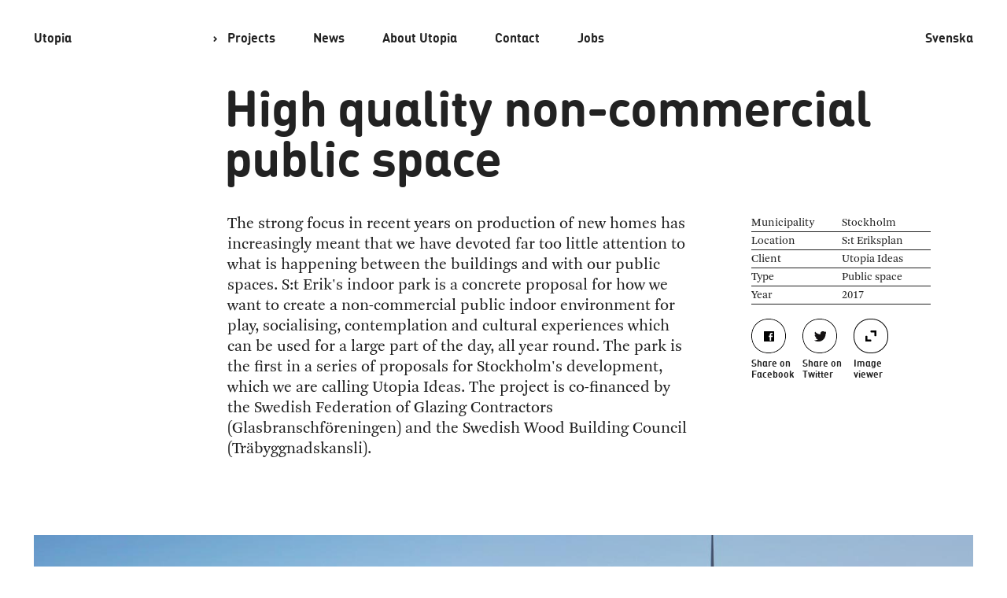

--- FILE ---
content_type: text/html; charset=utf-8
request_url: http://www.utopia.se/en/projects/the-s-t-erik-indoor-park
body_size: 34585
content:
<!DOCTYPE html>
<html lang="en">
<head>
  <title>Utopia • The S:t Erik Indoor Park</title>
  <meta name="viewport" content="width=device-width, initial-scale=1, maximum-scale=1, user-scalable=no">
  <meta name="description" content="The strong focus in recent years on production of new homes has increasingly meant that we have devoted far too little attention to what is happening between the buildings and with our public spaces. S:t Erik&#39;s indoor park is a concrete proposal for how we want to create a non-commercial public indoor environment for play, socialising, contemplation and cultural experiences which can be used for a large part of the day, all year round. ">
  <link rel="apple-touch-icon" href="/assets/apple-touch-icon-57x57-dccbca21eb4f9cd7016e895c41e149f412a9528488de56302de642ce7519ea77.png">
  <link rel="apple-touch-icon" sizes="72x72" href="/assets/apple-touch-icon-72x72-4d826b6eb837c5202f6b0e0260b65fd399d32ba7e8b4ecb57d77dd832f101c81.png">
  <link rel="apple-touch-icon" sizes="114x114" href="/assets/apple-touch-icon-114x114-9c673f4c8bf779a833ecdea9bbb3931c111065151a8835d735fa0fabcca0b1e4.png">
  <link rel="apple-touch-icon" sizes="144x144" href="/assets/apple-touch-icon-144x144-3a109fdedc7bd14aa58edf78574fee012c555b3f4bc87556348a98d17277be21.png">

  <meta property="og:image" content="//d3s8kabtmtrwoo.cloudfront.net/images/306/1489321356/StEriksgatuvy.jpg?1489321356">
  <meta property="og:type" content="website">
  <meta property="og:url" content="http://www.utopia.se/en/projects/the-s-t-erik-indoor-park">
  <meta property="og:title" content="Utopia • The S:t Erik Indoor Park">
  <meta property="og:description" content="The strong focus in recent years on production of new homes has increasingly meant that we have devoted far too little attention to what is happening between the buildings and with our public spaces. S:t Erik&#39;s indoor park is a concrete proposal for how we want to create a non-commercial public indoor environment for play, socialising, contemplation and cultural experiences which can be used for a large part of the day, all year round. ">

  <meta name="p:domain_verify" content="890e76fa77ffed69418fb0a90d79529d">

  <link rel="stylesheet" media="all" href="/assets/application-d6e53fe803122c0114723440bcee9b7dd09ff8eb9a98d1e8eb17fb0226e31ec8.css" />
  <script src="/assets/application-fe93dc908c3eef11b04989b9cdb3dd4aaa5db958a908d20cfe902ac5a6d571dc.js"></script>
  <script src="https://maps.googleapis.com/maps/api/js?v=3.exp&amp;sensor=false"></script>

  <!--[if lt IE 9]>
  <script src="//html5shim.googlecode.com/svn/trunk/html5.js"></script>
  <![endif]-->

  <!--[if IE 8]>
    <link rel="stylesheet" media="all" href="/assets/ie/ie8-ee124e36311b9c225ee0689e8ebce4d8a60c10f85f306665580bfadd6c897203.css" />
  <![endif]-->


  <meta name="csrf-param" content="authenticity_token" />
<meta name="csrf-token" content="UpGcAYCEHy2Gqju6fRxyGUA/2d8228Uff7GcwsftHRixzo0vw2ZJXz9DESIz5/l3GCVYMyn9JHq9v4Rl6GM/Zw==" />
</head>

<body class="projects"
      data-controller="projects"
      data-action="show"
      >

  <div class="nav-background"></div>


  

  <div class="container">
    <nav class="mainnav">
  <div class="column one alpha header">
    <a class="utopia-name" href="/en">Utopia</a>
    <span class="mainnav-icon mobileonly"><i class="inner"></i></span>
  </div>

  <div class="nav-wrapper">
    <div class="columns three paths">
      <ul class="scroll">
        <li class="projects-menu current"><a href="/en/projects">Projects</a><span class='breadcrumb'> <span class='divider'>›</span> <a href='#' class='breadcrumb-up'>The S:t Erik Indoor Park</a></span></li>
        <li class="news-menu"><a href="/en/news">News</a></li>
        <li class="abouts-menu"><a href="/en/about/what-we-do">About <span class='extended-tablet'>Utopia</span></a>
          <ul class="submenu row">
              <li><a href="/en/about/what-we-do">What we do</a></li>
              <li><a href="/en/about/9">Emma Jonstegs stiftelse</a></li>
              <li><a href="/en/about/how-we-work">How we work</a></li>
              <li><a href="/en/about/6">Kollektivt arbetssätt</a></li>
              <li><a href="/en/about/4">Miljö</a></li>
              <li><a href="/en/about/5">Jämställdhet</a></li>
          </ul>
</li>        <li class="contacts-menu"><a href="/en/contact">Contact</a>
          <ul class="submenu row">
            <li><a class="" href="/en/contact#details">Contact details</a></li>
            <li><a class="" href="/en/contact#team">Team</a></li>
            <li><a class="" href="/en/contact#press"><span class="translation_missing" title="translation missing: en.contact.press">Press</span></a></li>
          </ul>
</li>        <li class="jobs-menu"><a href="/en/jobs">Jobs</a></li>
      </ul>
    </div>

      <div class="column one omega language">
        <ul class="scroll right">
          <li>
                <a href="/se/projekt/s-t-eriks-inomhuspark">Svenska</a>

          </li>
        </ul>
      </div>
  </div>

  <a href="#" class="up" style="display: none;">›</a>
</nav>

  </div>

  <div class="container" id="global">
    <div class="main row">
      <div class="project">
  <div class="preload-image-1"></div>
  <div class="preload-image-2"></div>
  <div class="preload-image-3"></div>
  <div class="preload-image-4"></div>
  <div class="preload-image-5"></div>
  <div class="preload-image-6"></div>
  <div class="preload-image-7"></div>

  <div class="row project-header">
    <div class="columns four offset-by-one alpha">
      <header>
        <h1>High quality non-commercial public space</h1>
        <div class="preamble"><p>The strong focus in recent years on production of new homes has increasingly meant that we have devoted far too little attention to what is happening between the buildings and with our public spaces. S:t Erik&#39;s indoor park is a concrete proposal for how we want to create a non-commercial public indoor environment for play, socialising, contemplation and cultural experiences which can be used for a large part of the day, all year round. The park is the first in a series of proposals for Stockholm&#39;s development, which we are calling Utopia Ideas. The project is co-financed by the Swedish Federation of Glazing Contractors (Glasbranschföreningen) and the Swedish Wood Building Council (Träbyggnadskansli).</p>
</div>

        <div class="column-right">
        <table class="details">
  <tr>
    <td>Municipality</td>
    <td>Stockholm</td>
  </tr>
  <tr>
    <td><span class="translation_missing" title="translation missing: en.activerecord.attributes.project.location">Location</span></td>
    <td>S:t Eriksplan</td>
  </tr>
  <tr>
    <td><span class="translation_missing" title="translation missing: en.activerecord.attributes.project.client">Client</span></td>
    <td>
          Utopia Ideas
    </td>
  </tr>
  <tr>
    <td>Type</td>
    <td>Public space</td>
  </tr>
  <tr class="last">
    <td><span class="translation_missing" title="translation missing: en.activerecord.attributes.project.year">Year</span></td>
    <td>2017</td>
  </tr>
</table>


          <div class="project_share">
            <a class="share-facebook" href="http://www.facebook.com/dialog/feed?app_id=215097718634246&amp;link=http://www.utopia.se/en/projects/the-s-t-erik-indoor-park&amp;redirect_uri=http://www.utopia.se/en/projects/the-s-t-erik-indoor-park&amp;caption=The%20S:t%20Erik%20Indoor%20Park&amp;description=The%20strong%20focus%20in%20recent%20years%20on%20production%20of%20new%20homes%20has%20increasingly%20meant%20that%20we%20have%20devoted%20far%20too%20little%20attention%20to%20what%20is%20happening%20between%20the%20buildings%20and%20with%20our%20public%20spaces.%20S:t%20Erik&#39;s%20indoor%20park%20is%20a%20concrete%20proposal%20for%20how%20we%20want%20to%20create%20a%20non-commercial%20public%20indoor%20environment%20for%20play,%20socialising,%20contemplation%20and%20cultural%20experiences%20which%20can%20be%20used%20for%20a%20large%20part%20of%20the%20day,%20all%20year%20round.%20%0A">
              <span>Share on Facebook</span>
</a>
            <a class="share-twitter" href="http://twitter.com/intent/tweet?url=http://www.utopia.se/en/projects/the-s-t-erik-indoor-park&amp;text=The%20S:t%20Erik%20Indoor%20Park&amp;via=Utopia_ark">
              <span>Share on Twitter</span>
</a>
            <a class="open-image-viewer nomobile" style="display: none;" title="Open in image viewer">
              <span>Image viewer</span>
            </a>
          </div>
        </div>
      </header>
    </div>
  </div>

    <div class="row image">

  <figure
    class="columns five alpha omega full_image"
    data-index="0"
    data-twitter-url="http://twitter.com/intent/tweet?url=http://www.utopia.se/images/306?locale=en&amp;text=The%20S:t%20Erik%20Indoor%20Park&amp;via=Utopia_ark"
    data-facebook-url="http://www.facebook.com/dialog/feed?app_id=215097718634246&amp;link=http://www.utopia.se/images/306?locale=en&amp;redirect_uri=http://www.utopia.se/images/306?locale=en&amp;caption=The%20S:t%20Erik%20Indoor%20Park&amp;description=The%20strong%20focus%20in%20recent%20years%20on%20production%20of%20new%20homes%20has%20increasingly%20meant%20that%20we%20have%20devoted%20far%20too%20little%20attention%20to%20what%20is%20happening%20between%20the%20buildings%20and%20with%20our%20public%20spaces.%20S:t%20Erik&#39;s%20indoor%20park%20is%20a%20concrete%20proposal%20for%20how%20we%20want%20to%20create%20a%20non-commercial%20public%20indoor%20environment%20for%20play,%20socialising,%20contemplation%20and%20cultural%20experiences%20which%20can%20be%20used%20for%20a%20large%20part%20of%20the%20day,%20all%20year%20round.%20"
    data-pinterest-url="https://www.pinterest.com/pin/create/button/?url=http://www.utopia.se/images/306?locale=en&amp;media=//d3s8kabtmtrwoo.cloudfront.net/images/306/1489321356/StEriksgatuvy.jpg?1489321356&amp;description=The%20S:t%20Erik%20Indoor%20Park"
    >
    <img src="//d3s8kabtmtrwoo.cloudfront.net/images/306/1489321356/StEriksgatuvy.jpg?1489321356" />
    
  </figure>
</div>

    <div class="row">
  <div class="columns three alpha offset-by-one">
    <article>
        <a name="why-an-indoor-park" class="project-anchor"></a>
        <h2>Why an indoor park?</h2>
      <p>The more of us there are who have to be able to associate and share experiences outside our homes, the better our public spaces need to be designed to be able to meet the future&#39;s major and more complex needs. Stockholm, and many other cities, has a major need for more non-commercial public indoor environments. People who want to get together in an indoor environment outside the home are today, with the possible exception of libraries and certain museums, almost exclusively directed to commercial environments such as shopping malls, restaurants and cafés. The increasingly commercialised inner city means that, for purely economic reasons, large groups of people are circumscribed in their options for socialising outside the home.</p>

<p>Increasing the number of non-commercial spaces is a desire and an ambition which is also clearly expressed in Promenadstaden (the Walkable City), the current structure plan for Stockholm City. Yet we are seeing very little of the development. It is clear that the city needs an injection of strong ideas and concrete realisable projects to manage this. S:t Erik&#39;s indoor park is one example of a solution which can create these badly needed environments. S:t Eriksplan is a potentially suitable location, even though the need for these environments is naturally at least as great in many other parts of the city, not least in its outer areas. We would like our park not just to be viewed as a proposal for what can be done specifically in S:t Eriksplan, but rather as the start of a wider discussion on how we can and should manage our existing, and not least future, public environments.</p>

    </article>
  </div>
</div>
    <div class="row">
  <div class="columns three alpha offset-by-one">
    <article>
        <a name="an-indoor-park-what-s-that" class="project-anchor"></a>
        <h2>An indoor park, what&#39;s that?</h2>
      <p>S:t Erik&#39;s indoor park is a public space for play, socialising, contemplation and cultural experiences. A completely ordinary park, though under a roof, where we all have access on equal terms. The park offers vegetation, warmth and a welcoming environment, all year round and for a large part of the day.</p>

<p>The controlled indoor environment makes the indoor park attractive as a place for functions and activities which are currently difficult to accommodate during the cold and dark part of the year. We believe that the park here can meet a major need in both the local area as well as throughout the city.</p>

    </article>
  </div>
</div>
    <div class="row image">

  <figure
    class="columns five alpha omega full_image"
    data-index="1"
    data-twitter-url="http://twitter.com/intent/tweet?url=http://www.utopia.se/images/308?locale=en&amp;text=The%20S:t%20Erik%20Indoor%20Park%20%E2%80%93%20S:t%20Erik&#39;s%20indoor%20park%20is%20a%20public%20space%20for%20play,%20socialising,%20contemplation%20and%20cultural%20experiences.%20&amp;via=Utopia_ark"
    data-facebook-url="http://www.facebook.com/dialog/feed?app_id=215097718634246&amp;link=http://www.utopia.se/images/308?locale=en&amp;redirect_uri=http://www.utopia.se/images/308?locale=en&amp;caption=The%20S:t%20Erik%20Indoor%20Park%20%E2%80%93%20S:t%20Erik&#39;s%20indoor%20park%20is%20a%20public%20space%20for%20play,%20socialising,%20contemplation%20and%20cultural%20experiences.%20&amp;description=The%20strong%20focus%20in%20recent%20years%20on%20production%20of%20new%20homes%20has%20increasingly%20meant%20that%20we%20have%20devoted%20far%20too%20little%20attention%20to%20what%20is%20happening%20between%20the%20buildings%20and%20with%20our%20public%20spaces.%20S:t%20Erik&#39;s%20indoor%20park%20is%20a%20concrete%20proposal%20for%20how%20we%20want%20to%20create%20a%20non-commercial%20public%20indoor%20environment%20for%20play,%20socialising,%20contemplation%20and%20cultural%20experiences%20which%20can%20be%20used%20for%20a%20large%20part%20of%20the%20day,%20all%20year%20round.%20"
    data-pinterest-url="https://www.pinterest.com/pin/create/button/?url=http://www.utopia.se/images/308?locale=en&amp;media=//d3s8kabtmtrwoo.cloudfront.net/images/308/1489330737/StEriksinne.jpg?1489330737&amp;description=The%20S:t%20Erik%20Indoor%20Park%20%E2%80%93%20S:t%20Erik&#39;s%20indoor%20park%20is%20a%20public%20space%20for%20play,%20socialising,%20contemplation%20and%20cultural%20experiences.%20"
    >
    <img src="//d3s8kabtmtrwoo.cloudfront.net/images/308/1489330737/StEriksinne.jpg?1489330737" />
    <figcaption>S:t Erik&#39;s indoor park is a public space for play, socialising, contemplation and cultural experiences. </figcaption>
  </figure>
</div>

    <div class="row">
  <div class="columns three alpha offset-by-one">
    <article>
        <a name="an-arena-for-culture-and-educational-activities" class="project-anchor"></a>
        <h2>An arena for culture and educational activities</h2>
      <p>The building will have facilities and space for stage performances and education. A large number of the city&#39;s municipal cultural and educational activities can have a new premises at their disposal here at a limited cost. We envisage meetings of authors with readings, preschool visits with flower planting, theatrical performances, consultation meetings for urban development issues, school concerts, meetings of associations, art exhibitions, children&#39;s theatre, guest performances from other arts centres, civic dialogue, debates, urban cultivation courses, ”outdoor cinema”… The park will not least be a valuable asset for preschools&#39; and schools&#39; educational work with the focus on ecology and understanding our environment and the surrounding world. Just like the city&#39;s other parks, St Erik&#39;s indoor park will be an arena for all ages and interests. The only limits to what the premises can be used for are set by the imagination.</p>

<p>With the aim of finding a form for collaboration and management that can cover certain running costs, we want to investigate the possibilities to, in conjunction with the municipality, produce potential proposals for different forms of social enterprise which can utilise the park and its possibilities in order to further enhance attractiveness.</p>

    </article>
  </div>
</div>
    <div class="row image">

  <figure
    class="columns five alpha omega full_image"
    data-index="2"
    data-twitter-url="http://twitter.com/intent/tweet?url=http://www.utopia.se/images/307?locale=en&amp;text=The%20S:t%20Erik%20Indoor%20Park%20%E2%80%93%20The%20park%20building%20consists%20of%20a%20total%20of%20six%20linked%20ellipsoid-like%20volumes%20of%20varying%20size%20and%20shape%20and%20an%20additional%20volume%20covering%20the%20nearby%20underground%20entrance.&amp;via=Utopia_ark"
    data-facebook-url="http://www.facebook.com/dialog/feed?app_id=215097718634246&amp;link=http://www.utopia.se/images/307?locale=en&amp;redirect_uri=http://www.utopia.se/images/307?locale=en&amp;caption=The%20S:t%20Erik%20Indoor%20Park%20%E2%80%93%20The%20park%20building%20consists%20of%20a%20total%20of%20six%20linked%20ellipsoid-like%20volumes%20of%20varying%20size%20and%20shape%20and%20an%20additional%20volume%20covering%20the%20nearby%20underground%20entrance.&amp;description=The%20strong%20focus%20in%20recent%20years%20on%20production%20of%20new%20homes%20has%20increasingly%20meant%20that%20we%20have%20devoted%20far%20too%20little%20attention%20to%20what%20is%20happening%20between%20the%20buildings%20and%20with%20our%20public%20spaces.%20S:t%20Erik&#39;s%20indoor%20park%20is%20a%20concrete%20proposal%20for%20how%20we%20want%20to%20create%20a%20non-commercial%20public%20indoor%20environment%20for%20play,%20socialising,%20contemplation%20and%20cultural%20experiences%20which%20can%20be%20used%20for%20a%20large%20part%20of%20the%20day,%20all%20year%20round.%20"
    data-pinterest-url="https://www.pinterest.com/pin/create/button/?url=http://www.utopia.se/images/307?locale=en&amp;media=//d3s8kabtmtrwoo.cloudfront.net/images/307/1489330082/StEriksFlyg.jpg?1489330082&amp;description=The%20S:t%20Erik%20Indoor%20Park%20%E2%80%93%20The%20park%20building%20consists%20of%20a%20total%20of%20six%20linked%20ellipsoid-like%20volumes%20of%20varying%20size%20and%20shape%20and%20an%20additional%20volume%20covering%20the%20nearby%20underground%20entrance."
    >
    <img src="//d3s8kabtmtrwoo.cloudfront.net/images/307/1489330082/StEriksFlyg.jpg?1489330082" />
    <figcaption>The park building consists of a total of six linked ellipsoid-like volumes of varying size and shape and an additional volume covering the nearby underground entrance.</figcaption>
  </figure>
</div>

    <div class="row">
  <div class="columns three alpha offset-by-one">
    <article>
        <a name="the-building" class="project-anchor"></a>
        <h2>The building</h2>
      <p>S:t Erik&#39;s indoor park is constructed in the form of a load-bearing laminated timber construction clad in vaulted glass. The park building consists of a total of six linked ellipsoid-like volumes of varying size and shape. The slender wooden beams make the buildings&#39; facades almost completely transparent, at the same time as the internal column-like sections are closer together, giving the elevated volumes a sense of stable anchorage.</p>

<p>Today&#39;s underground exit on the other side of Odengatan&#39;s extension has been replaced with an entrance building which is a companion to the ”main building”. The entrance building creates a powerful visual connection with the main building and strengthens S:t Eriksplan&#39;s overall identity as the site for the city&#39;s only indoor park.</p>

<p>The wood and glass materials produce a light and elegant building which, with its verdant interior and abundant lighting, will stand out as a landmark in the cityscape. The park is strongly integrated with its surroundings and easily accessible for the general public in purely physical terms. Entrances and passages are generous, welcoming and clearly linked to surrounding pedestrian routes.</p>

<p>The building will be some 23 metres tall, at a level with the eaves of adjacent buildings, and will have an area of about 1,500 square metres.</p>

    </article>
  </div>
</div>
    <div class="row image">

  <figure
    class="columns five alpha omega full_image"
    data-index="3"
    data-twitter-url="http://twitter.com/intent/tweet?url=http://www.utopia.se/images/309?locale=en&amp;text=The%20S:t%20Erik%20Indoor%20Park%20%E2%80%93%20S:t%20Eriksplan%20is%20a%20typical%20example%20of%20how%20at%20present%20many%20public%20spaces%20in%20Stockholm%20are%20often%20poorly%20designed%20in%20order%20to%20create%20a%20living%20urban%20environment%20where%20the%20inhabitants%20can%20share%20experiences%20and%20meet%20up.&amp;via=Utopia_ark"
    data-facebook-url="http://www.facebook.com/dialog/feed?app_id=215097718634246&amp;link=http://www.utopia.se/images/309?locale=en&amp;redirect_uri=http://www.utopia.se/images/309?locale=en&amp;caption=The%20S:t%20Erik%20Indoor%20Park%20%E2%80%93%20S:t%20Eriksplan%20is%20a%20typical%20example%20of%20how%20at%20present%20many%20public%20spaces%20in%20Stockholm%20are%20often%20poorly%20designed%20in%20order%20to%20create%20a%20living%20urban%20environment%20where%20the%20inhabitants%20can%20share%20experiences%20and%20meet%20up.&amp;description=The%20strong%20focus%20in%20recent%20years%20on%20production%20of%20new%20homes%20has%20increasingly%20meant%20that%20we%20have%20devoted%20far%20too%20little%20attention%20to%20what%20is%20happening%20between%20the%20buildings%20and%20with%20our%20public%20spaces.%20S:t%20Erik&#39;s%20indoor%20park%20is%20a%20concrete%20proposal%20for%20how%20we%20want%20to%20create%20a%20non-commercial%20public%20indoor%20environment%20for%20play,%20socialising,%20contemplation%20and%20cultural%20experiences%20which%20can%20be%20used%20for%20a%20large%20part%20of%20the%20day,%20all%20year%20round.%20"
    data-pinterest-url="https://www.pinterest.com/pin/create/button/?url=http://www.utopia.se/images/309?locale=en&amp;media=//d3s8kabtmtrwoo.cloudfront.net/images/309/1489334918/Karta.jpg?1489334918&amp;description=The%20S:t%20Erik%20Indoor%20Park%20%E2%80%93%20S:t%20Eriksplan%20is%20a%20typical%20example%20of%20how%20at%20present%20many%20public%20spaces%20in%20Stockholm%20are%20often%20poorly%20designed%20in%20order%20to%20create%20a%20living%20urban%20environment%20where%20the%20inhabitants%20can%20share%20experiences%20and%20meet%20up."
    >
    <img src="//d3s8kabtmtrwoo.cloudfront.net/images/309/1489334918/Karta.jpg?1489334918" />
    <figcaption>S:t Eriksplan is a typical example of how at present many public spaces in Stockholm are often poorly designed in order to create a living urban environment where the inhabitants can share experiences and meet up.</figcaption>
  </figure>
</div>

    <div class="row">
  <div class="columns three alpha offset-by-one">
    <article>
        <a name="the-site-at-present" class="project-anchor"></a>
        <h2>The site at present</h2>
      <p>The idea is to locate the park in the site which is currently largely covered by a raised grass area enclosed by a high kerb. The solution is inhospitable and does not encourage use of the lawn. It also means that the grassy space is currently used to a very limited extent. S:t Eriksplan is a typical example of how at present many public spaces in Stockholm are often poorly maintained in order to create a living urban environment where the inhabitants can share experiences and meet up.</p>

<p>In many ways the location is ideal for such an environment. The area is very densely populated and S:t Eriksplan is an obvious hub for local traffic with its underground station and bus stop,  including for two trunk bus lines. Adjoining the site is Vasaparken, which is already a natural attraction for Stockholm residents of different generations, not least families with children. This part of Vasastan also has a rich diversity of cultural activities which could make beneficial use of the park as a supplementary premises.</p>

<p>Both the location and the building&#39;s design means that many people on the move would be naturally exposed to and attracted to take part in events and activities which would otherwise not be visible in the same way in the urban environment.</p>

    </article>
  </div>
</div>
    <div class="row image">
    <a name="site-plan" class="project-anchor"></a>
    <h2 class="offset-by-one">Site plan</h2>

  <figure
    class="columns five alpha omega full_image"
    data-index="4"
    data-twitter-url="http://twitter.com/intent/tweet?url=http://www.utopia.se/images/310?locale=en&amp;text=The%20S:t%20Erik%20Indoor%20Park%20%E2%80%93%20Entrances%20and%20passages%20are%20generous,%20welcoming%20and%20clearly%20linked%20to%20surrounding%20pedestrian%20routes.&amp;via=Utopia_ark"
    data-facebook-url="http://www.facebook.com/dialog/feed?app_id=215097718634246&amp;link=http://www.utopia.se/images/310?locale=en&amp;redirect_uri=http://www.utopia.se/images/310?locale=en&amp;caption=The%20S:t%20Erik%20Indoor%20Park%20%E2%80%93%20Entrances%20and%20passages%20are%20generous,%20welcoming%20and%20clearly%20linked%20to%20surrounding%20pedestrian%20routes.&amp;description=The%20strong%20focus%20in%20recent%20years%20on%20production%20of%20new%20homes%20has%20increasingly%20meant%20that%20we%20have%20devoted%20far%20too%20little%20attention%20to%20what%20is%20happening%20between%20the%20buildings%20and%20with%20our%20public%20spaces.%20S:t%20Erik&#39;s%20indoor%20park%20is%20a%20concrete%20proposal%20for%20how%20we%20want%20to%20create%20a%20non-commercial%20public%20indoor%20environment%20for%20play,%20socialising,%20contemplation%20and%20cultural%20experiences%20which%20can%20be%20used%20for%20a%20large%20part%20of%20the%20day,%20all%20year%20round.%20"
    data-pinterest-url="https://www.pinterest.com/pin/create/button/?url=http://www.utopia.se/images/310?locale=en&amp;media=//d3s8kabtmtrwoo.cloudfront.net/images/310/1489409636/Sitplan.jpg?1489409636&amp;description=The%20S:t%20Erik%20Indoor%20Park%20%E2%80%93%20Entrances%20and%20passages%20are%20generous,%20welcoming%20and%20clearly%20linked%20to%20surrounding%20pedestrian%20routes."
    >
    <img src="//d3s8kabtmtrwoo.cloudfront.net/images/310/1489409636/Sitplan.jpg?1489409636" />
    <figcaption>Entrances and passages are generous, welcoming and clearly linked to surrounding pedestrian routes.</figcaption>
  </figure>
</div>

    <div class="row">
  <div class="columns three alpha offset-by-one">
    <article>
        <a name="sustainability" class="project-anchor"></a>
        <h2>Sustainability</h2>
      <p>The point of departure for the project has been to create a fundamentally sustainable building. The material is climate smart, resistant and recyclable. Solutions for heating, cooling and lighting are selected for the highest available standard when it comes to energy efficiency. The building can produce its own heating for a large proportion of the year. During the colder times of year, the park should be able to reuse heat from exhaust air from the adjacent underground and the garage beneath St Eriksplan. </p>

    </article>
  </div>
</div>
    <div class="row">
  <div class="columns three alpha offset-by-one">
    <article>
        <a name="project-partners" class="project-anchor"></a>
        <h2>Project partners</h2>
      <p>The Swedish Federation of Glazing Contractors (Glasbranschföreningen) and the Swedish Wood Building Council (Träbyggnadskansli) are both partners and co-financiers of the proposal for S:t Erik&#39;s indoor park and have been valuable collaborative partners during the development of the project. The complexity of the proposed solution&#39;s design and functionality provides major opportunities to highlight beautiful, new thinking and innovative solutions from each partner. </p>

    </article>
  </div>
</div>

  <div class="project_padding"></div>
  <div class="project_footer">
    <div class="project_prev">
      <a href="/en/projects/nya-hovas">
        <span class="arrow">«</span>
        <div class="bullseye_container">
          <img class="thumb" src="//d3s8kabtmtrwoo.cloudfront.net/projects/65/bullseye/1489433796/Boll.png?1489433796" />
          <img src="/assets/projects-sidebar-mask-ie-5d01800737e6ffd1d69ec815970c84326195774aeb8723e67a1927a6c04e9ecf.png" class="ie-mask" alt="mask">
        </div>
        <span class="project_name">Nya Hovås</span>
</a>    </div>

    <div class="project_share">
      <a class="share-twitter" href="http://twitter.com/intent/tweet?url=http://www.utopia.se/en/projects/the-s-t-erik-indoor-park&amp;text=The%20S:t%20Erik%20Indoor%20Park&amp;via=Utopia_ark">
        <span>Twitter</span>
</a>
      <a class="share-facebook" href="http://www.facebook.com/dialog/feed?app_id=215097718634246&amp;link=http://www.utopia.se/en/projects/the-s-t-erik-indoor-park&amp;redirect_uri=http://www.utopia.se/en/projects/the-s-t-erik-indoor-park&amp;caption=The%20S:t%20Erik%20Indoor%20Park&amp;description=The%20strong%20focus%20in%20recent%20years%20on%20production%20of%20new%20homes%20has%20increasingly%20meant%20that%20we%20have%20devoted%20far%20too%20little%20attention%20to%20what%20is%20happening%20between%20the%20buildings%20and%20with%20our%20public%20spaces.%20S:t%20Erik&#39;s%20indoor%20park%20is%20a%20concrete%20proposal%20for%20how%20we%20want%20to%20create%20a%20non-commercial%20public%20indoor%20environment%20for%20play,%20socialising,%20contemplation%20and%20cultural%20experiences%20which%20can%20be%20used%20for%20a%20large%20part%20of%20the%20day,%20all%20year%20round.%20%0A">
        <span>Facebook</span>
</a>
      <a href="#" class="share-up"></a>
    </div>

    <div class="project_next">
      <a href="/en/projects/61">
        <span class="project_name">Magnolia</span>
        <div class="bullseye_container">
          <img class="thumb" src="//d3s8kabtmtrwoo.cloudfront.net/projects/61/bullseye/1480451151/Magnolia_I_boll.png?1480451151" />
          <img src="/assets/projects-sidebar-mask-ie-5d01800737e6ffd1d69ec815970c84326195774aeb8723e67a1927a6c04e9ecf.png" class="ie-mask" alt="mask">
        </div>
        <span class="arrow">»</span>
</a>    </div>
  </div>
</div>

<div id="share-widget">
  <a class="share-facebook" title="Share this image on Facebook"></a><a class="share-twitter" title="Share this image on Twitter"></a><a class="share-pinterest" title="Share this image on Pinterest"></a><a class="open-image-viewer" title="Open in image viewer"></a>
</div>


    </div>
    <footer class="clearfix">
  <div class="left">
    <span class="extended-tablet">Utopia Arkitekter AB</span>
    <span>Järntorget 78, 111 29 Stockholm</span>
    <span><a href="mailto:info@utopia.se">info@utopia.se</a></span>
    <span><a href="tel:+46812031580">+46&nbsp;8&nbsp;120&nbsp;315&nbsp;80</a></span>
  </div>
  <div class="right">
    <span><span class='extended'>Follow us on </span><a href='https://www.facebook.com/utopiaarkitekter' class='footer_facebook'>Facebook</a><span class='extended'> and </span><a href='https://twitter.com/Utopia_ark'>Twitter</a></span>
  </div>
</footer>                                                                              
  </div>

  <div id="image-viewer" style="display: none;">
  <div class="column one">
    <header>
      <h1><a href="/en">Utopia</a></h1>
      <h2>Image viewer</h2>
      <h3>The S:t Erik Indoor Park</h3>
      
      <div id="image-title"></div>
    </header>

    <table class="details">
  <tr>
    <td>Municipality</td>
    <td>Stockholm</td>
  </tr>
  <tr>
    <td><span class="translation_missing" title="translation missing: en.activerecord.attributes.project.location">Location</span></td>
    <td>S:t Eriksplan</td>
  </tr>
  <tr>
    <td><span class="translation_missing" title="translation missing: en.activerecord.attributes.project.client">Client</span></td>
    <td>
          Utopia Ideas
    </td>
  </tr>
  <tr>
    <td>Type</td>
    <td>Public space</td>
  </tr>
  <tr class="last">
    <td><span class="translation_missing" title="translation missing: en.activerecord.attributes.project.year">Year</span></td>
    <td>2017</td>
  </tr>
</table>

  </div>
  <div class="slideshow">
    <ul class="slides">
        <li data-title="" data-headline="" data-index="0"><img src="//d3s8kabtmtrwoo.cloudfront.net/images/306/1489321356/StEriksgatuvy.jpg?1489321356" /></li>
        <li data-title="S:t Erik&#39;s indoor park is a public space for play, socialising, contemplation and cultural experiences. " data-headline="" data-index="1"><img src="//d3s8kabtmtrwoo.cloudfront.net/images/308/1489330737/StEriksinne.jpg?1489330737" /></li>
        <li data-title="The park building consists of a total of six linked ellipsoid-like volumes of varying size and shape and an additional volume covering the nearby underground entrance." data-headline="" data-index="2"><img src="//d3s8kabtmtrwoo.cloudfront.net/images/307/1489330082/StEriksFlyg.jpg?1489330082" /></li>
        <li data-title="S:t Eriksplan is a typical example of how at present many public spaces in Stockholm are often poorly designed in order to create a living urban environment where the inhabitants can share experiences and meet up." data-headline="" data-index="3"><img src="//d3s8kabtmtrwoo.cloudfront.net/images/309/1489334918/Karta.jpg?1489334918" /></li>
        <li data-title="Entrances and passages are generous, welcoming and clearly linked to surrounding pedestrian routes." data-headline="Site plan" data-index="4"><img src="//d3s8kabtmtrwoo.cloudfront.net/images/310/1489409636/Sitplan.jpg?1489409636" /></li>
    </ul>
     <a class="close-button">›‹</a>
  </div>
</div>


  <div id="resize-message" style="display: none;">
    Resizing …
  </div>

  <script>

  (function(i,s,o,g,r,a,m){i['GoogleAnalyticsObject']=r;i[r]=i[r]||function(){
  (i[r].q=i[r].q||[]).push(arguments)},i[r].l=1*new Date();a=s.createElement(o),
  m=s.getElementsByTagName(o)[0];a.async=1;a.src=g;m.parentNode.insertBefore(a,m)
  })(window,document,'script','//www.google-analytics.com/analytics.js','ga');

  ga('create', 'UA-7449739-1', 'auto');
  ga('send', 'pageview');

  </script>	

</body>
</html>


--- FILE ---
content_type: text/css
request_url: http://www.utopia.se/assets/application-d6e53fe803122c0114723440bcee9b7dd09ff8eb9a98d1e8eb17fb0226e31ec8.css
body_size: 15556
content:
.sp-container{position:absolute;top:0;left:0;display:inline-block;*display:inline;*zoom:1;z-index:9999994;overflow:hidden}.sp-container.sp-flat{position:relative}.sp-container,.sp-container *{box-sizing:content-box}.sp-top{position:relative;width:100%;display:inline-block}.sp-top-inner{position:absolute;top:0;left:0;bottom:0;right:0}.sp-color{position:absolute;top:0;left:0;bottom:0;right:20%}.sp-hue{position:absolute;top:0;right:0;bottom:0;left:84%;height:100%}.sp-clear-enabled .sp-hue{top:33px;height:77.5%}.sp-fill{padding-top:80%}.sp-sat,.sp-val{position:absolute;top:0;left:0;right:0;bottom:0}.sp-alpha-enabled .sp-top{margin-bottom:18px}.sp-alpha-enabled .sp-alpha{display:block}.sp-alpha-handle{position:absolute;top:-4px;bottom:-4px;width:6px;left:50%;cursor:pointer;border:1px solid black;background:white;opacity:.8}.sp-alpha{display:none;position:absolute;bottom:-14px;right:0;left:0;height:8px}.sp-alpha-inner{border:solid 1px #333}.sp-clear{display:none}.sp-clear.sp-clear-display{background-position:center}.sp-clear-enabled .sp-clear{display:block;position:absolute;top:0px;right:0;bottom:0;left:84%;height:28px}.sp-container,.sp-replacer,.sp-preview,.sp-dragger,.sp-slider,.sp-alpha,.sp-clear,.sp-alpha-handle,.sp-container.sp-dragging .sp-input,.sp-container button{-webkit-user-select:none;-moz-user-select:-moz-none;-o-user-select:none;-ms-user-select:none;user-select:none}.sp-container.sp-input-disabled .sp-input-container{display:none}.sp-container.sp-buttons-disabled .sp-button-container{display:none}.sp-container.sp-palette-buttons-disabled .sp-palette-button-container{display:none}.sp-palette-only .sp-picker-container{display:none}.sp-palette-disabled .sp-palette-container{display:none}.sp-initial-disabled .sp-initial{display:none}.sp-sat{background-image:linear-gradient(to right, #fff, rgba(204,154,129,0));-ms-filter:"progid:DXImageTransform.Microsoft.gradient(GradientType = 1, startColorstr=#FFFFFFFF, endColorstr=#00CC9A81)";filter:progid:DXImageTransform.Microsoft.gradient(GradientType = 1, startColorstr='#FFFFFFFF', endColorstr='#00CC9A81')}.sp-val{background-image:linear-gradient(to top, #000, rgba(204,154,129,0));-ms-filter:"progid:DXImageTransform.Microsoft.gradient(startColorstr=#00CC9A81, endColorstr=#FF000000)";filter:progid:DXImageTransform.Microsoft.gradient(startColorstr='#00CC9A81', endColorstr='#FF000000')}.sp-hue{background:linear-gradient(to bottom, red 0%, #ff0 17%, lime 33%, cyan 50%, blue 67%, #f0f 83%, red 100%)}.sp-1{height:17%;filter:progid:DXImageTransform.Microsoft.gradient(startColorstr='#ff0000', endColorstr='#ffff00')}.sp-2{height:16%;filter:progid:DXImageTransform.Microsoft.gradient(startColorstr='#ffff00', endColorstr='#00ff00')}.sp-3{height:17%;filter:progid:DXImageTransform.Microsoft.gradient(startColorstr='#00ff00', endColorstr='#00ffff')}.sp-4{height:17%;filter:progid:DXImageTransform.Microsoft.gradient(startColorstr='#00ffff', endColorstr='#0000ff')}.sp-5{height:16%;filter:progid:DXImageTransform.Microsoft.gradient(startColorstr='#0000ff', endColorstr='#ff00ff')}.sp-6{height:17%;filter:progid:DXImageTransform.Microsoft.gradient(startColorstr='#ff00ff', endColorstr='#ff0000')}.sp-hidden{display:none !important}.sp-cf:before,.sp-cf:after{content:"";display:table}.sp-cf:after{clear:both}.sp-cf{*zoom:1}@media (max-device-width: 480px){.sp-color{right:40%}.sp-hue{left:63%}.sp-fill{padding-top:60%}}.sp-dragger{border-radius:5px;height:5px;width:5px;border:1px solid #fff;background:#000;cursor:pointer;position:absolute;top:0;left:0}.sp-slider{position:absolute;top:0;cursor:pointer;height:3px;left:-1px;right:-1px;border:1px solid #000;background:white;opacity:.8}.sp-container{border-radius:0;background-color:#ECECEC;border:solid 1px #f0c49B;padding:0}.sp-container,.sp-container button,.sp-container input,.sp-color,.sp-hue,.sp-clear{font:normal 12px "Lucida Grande", "Lucida Sans Unicode", "Lucida Sans", Geneva, Verdana, sans-serif;-ms-box-sizing:border-box;box-sizing:border-box}.sp-top{margin-bottom:3px}.sp-color,.sp-hue,.sp-clear{border:solid 1px #666}.sp-input-container{float:right;width:100px;margin-bottom:4px}.sp-initial-disabled .sp-input-container{width:100%}.sp-input{font-size:12px !important;border:1px inset;padding:4px 5px;margin:0;width:100%;background:transparent;border-radius:3px;color:#222}.sp-input:focus{border:1px solid orange}.sp-input.sp-validation-error{border:1px solid red;background:#fdd}.sp-picker-container,.sp-palette-container{float:left;position:relative;padding:10px;padding-bottom:300px;margin-bottom:-290px}.sp-picker-container{width:172px;border-left:solid 1px #fff}.sp-palette-container{border-right:solid 1px #ccc}.sp-palette-only .sp-palette-container{border:0}.sp-palette .sp-thumb-el{display:block;position:relative;float:left;width:24px;height:15px;margin:3px;cursor:pointer;border:solid 2px transparent}.sp-palette .sp-thumb-el:hover,.sp-palette .sp-thumb-el.sp-thumb-active{border-color:orange}.sp-thumb-el{position:relative}.sp-initial{float:left;border:solid 1px #333}.sp-initial span{width:30px;height:25px;border:none;display:block;float:left;margin:0}.sp-initial .sp-clear-display{background-position:center}.sp-palette-button-container,.sp-button-container{float:right}.sp-replacer{margin:0;overflow:hidden;cursor:pointer;padding:4px;display:inline-block;*zoom:1;*display:inline;border:solid 1px #91765d;background:#eee;color:#333;vertical-align:middle}.sp-replacer:hover,.sp-replacer.sp-active{border-color:#F0C49B;color:#111}.sp-replacer.sp-disabled{cursor:default;border-color:silver;color:silver}.sp-dd{padding:2px 0;height:16px;line-height:16px;float:left;font-size:10px}.sp-preview{position:relative;width:25px;height:20px;border:solid 1px #222;margin-right:5px;float:left;z-index:0}.sp-palette{*width:220px;max-width:220px}.sp-palette .sp-thumb-el{width:16px;height:16px;margin:2px 1px;border:solid 1px #d0d0d0}.sp-container{padding-bottom:0}.sp-container button{background-color:#eeeeee;background-image:linear-gradient(to bottom, #eee, #ccc);border:1px solid #ccc;border-bottom:1px solid #bbb;border-radius:3px;color:#333;font-size:14px;line-height:1;padding:5px 4px;text-align:center;text-shadow:0 1px 0 #eee;vertical-align:middle}.sp-container button:hover{background-color:#dddddd;background-image:linear-gradient(to bottom, #ddd, #bbb);border:1px solid #bbb;border-bottom:1px solid #999;cursor:pointer;text-shadow:0 1px 0 #ddd}.sp-container button:active{border:1px solid #aaa;border-bottom:1px solid #888;-ms-box-shadow:inset 0 0 5px 2px #aaaaaa, 0 1px 0 0 #eeeeee;-o-box-shadow:inset 0 0 5px 2px #aaaaaa, 0 1px 0 0 #eeeeee;box-shadow:inset 0 0 5px 2px #aaaaaa, 0 1px 0 0 #eeeeee}.sp-cancel{font-size:11px;color:#d93f3f !important;margin:0;padding:2px;margin-right:5px;vertical-align:middle;text-decoration:none}.sp-cancel:hover{color:#d93f3f !important;text-decoration:underline}.sp-palette span:hover,.sp-palette span.sp-thumb-active{border-color:#000}.sp-preview,.sp-alpha,.sp-thumb-el{position:relative;background-image:url([data-uri])}.sp-preview-inner,.sp-alpha-inner,.sp-thumb-inner{display:block;position:absolute;top:0;left:0;bottom:0;right:0}.sp-palette .sp-thumb-inner{background-position:50% 50%;background-repeat:no-repeat}.sp-palette .sp-thumb-light.sp-thumb-active .sp-thumb-inner{background-image:url([data-uri])}.sp-palette .sp-thumb-dark.sp-thumb-active .sp-thumb-inner{background-image:url([data-uri])}.sp-clear-display{background-repeat:no-repeat;background-position:center;background-image:url([data-uri])}time.circular{position:absolute;top:0;left:0;border:1px solid black;display:block;width:36px;height:36px;border-radius:20px;text-align:center;font:11px/26px "utopiascregular" !important}time.circular span{position:absolute}time.circular span.day{right:18px;top:1px}time.circular span.day.single{right:19px}time.circular span.slash{top:5px;left:18px;width:1px;height:26px;display:inline-block;background:black;transform:rotate(45deg);text-indent:-100px;overflow:hidden}time.circular span.month{bottom:1px;left:19px}time.circular span.month.single{left:21px}@-webkit-keyframes fadein{from{opacity:0}to{opacity:1}}@keyframes fadein{from{opacity:0}to{opacity:1}}@keyframes fadein{from{opacity:0}to{opacity:1}}@font-face{font-family:"utopiascregular";src:url(/assets/arnhesmacapnor-webfont-369510785df83a77ed787d8044894252b0e3ef1ea684b565508fc103b7541fb0.woff) format("woff");font-weight:normal;font-style:normal}@font-face{font-family:"ArnhemPro-Blond";src:url(/assets/ArnhemPro-Blond-8917ee13265fd756f6f98237bcf0abebabcbb7673abf5ac46bebf5b4904350b9.woff) format("woff");font-weight:normal;font-style:normal}@font-face{font-family:"ArnhemPro-BlondItalic";src:url(/assets/ArnhemPro-BlondItalic-9ef13db66508d91177fb0494a261e55bae3fcdd58f017fdb75281c084281c52b.woff) format("woff");font-weight:normal;font-style:normal}@font-face{font-family:"ArnhemPro-Bold";src:url(/assets/ArnhemPro-Black-c947c3e799a8b0183c1a3556d9abf4884b2308144931dd46b0862436ab38268d.woff) format("woff");font-weight:normal;font-style:normal}@font-face{font-family:"dutopiaregular";src:url(/assets/utopia_8-webfont-1b748ca0d9db8a1567e8afe8615266bfc7f42600731813f91b14fd3739d5325d.woff) format("woff");font-weight:normal;font-style:normal}html,body,div,span,applet,object,iframe,h1,h2,h3,h4,h5,h6,p,blockquote,pre,a,abbr,acronym,address,big,cite,code,del,dfn,em,img,ins,kbd,q,s,samp,small,strike,strong,sub,sup,tt,var,b,u,i,center,dl,dt,dd,ol,ul,li,fieldset,form,label,legend,table,caption,tbody,tfoot,thead,tr,th,td,article,aside,canvas,details,embed,figure,figcaption,footer,header,hgroup,menu,nav,output,ruby,section,summary,time,mark,audio,video{margin:0;padding:0;border:0;font-size:100%;font:inherit;vertical-align:baseline}article,aside,details,figcaption,figure,footer,header,hgroup,menu,nav,section{display:block}body{line-height:1}ol,ul{list-style:none}blockquote,q{quotes:none}blockquote:before,blockquote:after,q:before,q:after{content:"";content:none}table{border-collapse:collapse;border-spacing:0}body{background:#fff;font:16px/24px "ArnhemPro-Blond", serif;color:#222;-webkit-text-size-adjust:100%;-webkit-font-smoothing:antialiased;-webkit-animation:fadein 0.7s;animation:fadein 0.7s}body em{font-style:normal;font-family:"ArnhemPro-BlondItalic", serif}body strong{font-family:"ArnhemPro-Bold", serif;font-weight:normal}h1,h2,h3,h4,h5,h6{color:#222;font-family:"dutopiaregular", serif;font-weight:normal}h1 a,h2 a,h3 a,h4 a,h5 a,h6 a{font-weight:inherit}h1{font-size:64px;line-height:64px;margin-bottom:14px}h2{font-size:36px;line-height:40px;margin-bottom:10px}h3{font-size:28px;line-height:34px;margin-bottom:8px}h4{font-size:21px;line-height:30px;margin-bottom:4px}h5{font-size:17px;line-height:24px}h6{font-size:14px;line-height:21px}.subheader{color:#777}p{margin:0 0 8px 0;font-size:18px;line-height:24px;-webkit-font-smoothing:antialiased}p img{margin:0}p.lead{font-size:21px;line-height:27px;color:#777}em{font-style:italic}strong{font-weight:bold}small{font-size:80%}blockquote,blockquote p{font-size:18px;line-height:24px}blockquote{margin:0 0 20px;padding:0;border-left:0px solid #ddd}blockquote cite{display:block;font-size:12px;color:#555}blockquote cite:before{content:"\2014 \0020"}blockquote cite a,blockquote cite a:visited,blockquote cite a:visited{color:#555}hr{border:solid #ddd;border-width:1px 0 0;clear:both;margin:10px 0 30px;height:0}a,a:visited{color:#222;text-decoration:underline;outline:0}a:hover,a:focus{color:#222}p a,p a:visited{line-height:inherit}ul,ol{margin-bottom:20px}ul{list-style:none outside}ol{list-style:decimal}ol,ul.square,ul.circle,ul.disc{margin-left:30px}ul.square{list-style:square outside}ul.circle{list-style:circle outside}ul.disc{list-style:disc outside}ul ul,ul ol,ol ol,ol ul{margin:4px 0 5px 30px;font-size:90%}ul ul li,ul ol li,ol ol li,ol ul li{margin-bottom:8px}li{line-height:18px;margin-bottom:4px}ul.large li{line-height:21px}li p{line-height:21px}img.scale-with-grid{max-width:100%;height:auto}.button,button,input[type="submit"],input[type="reset"],input[type="button"]{background:#eee;background:#eee linear-gradient(top, rgba(255,255,255,0.2) 0%, rgba(0,0,0,0.2) 100%);border:1px solid #aaa;border-top:1px solid #ccc;border-left:1px solid #ccc;border-radius:3px;color:#222;display:inline-block;font-size:11px;font-weight:bold;text-decoration:none;text-shadow:0 1px rgba(255,255,255,0.75);cursor:pointer;margin-bottom:20px;line-height:normal;padding:8px 10px;font-family:"ArnhemPro-Blond", serif}.button:hover,button:hover,input[type="submit"]:hover,input[type="reset"]:hover,input[type="button"]:hover{color:#222;background:#ddd;background:#ddd linear-gradient(top, rgba(255,255,255,0.3) 0%, rgba(0,0,0,0.3) 100%);border:1px solid #888;border-top:1px solid #aaa;border-left:1px solid #aaa}.button:active,button:active,input[type="submit"]:active,input[type="reset"]:active,input[type="button"]:active{border:1px solid #666;background:#ccc;background:#ccc linear-gradient(top, rgba(255,255,255,0.35) 0%, rgba(10,10,10,0.4) 100%)}.button.full-width,button.full-width,input.full-width[type="submit"],input.full-width[type="reset"],input.full-width[type="button"]{width:100%;padding-left:0 !important;padding-right:0 !important;text-align:center}button::-moz-focus-inner,input::-moz-focus-inner{border:0;padding:0}form{margin-bottom:20px}fieldset{margin-bottom:20px}input[type="text"],input[type="password"],input[type="email"],input[type="url"],textarea,select{border:1px solid #ccc;padding:6px 4px;outline:none;border-radius:2px;font:13px "HelveticaNeue", "Helvetica Neue", Helvetica, Arial, sans-serif;color:#777;margin:0;width:98%;max-width:100%;display:block;margin-bottom:20px;background:#fff}select{padding:0}input[type="text"]:focus,input[type="password"]:focus,input[type="email"]:focus,input[type="url"]:focus,textarea:focus{border:1px solid #aaa;color:#222;box-shadow:0 0 3px rgba(0,0,0,0.2)}textarea{min-height:60px}label,legend{display:block;font-weight:bold;font-size:13px}select{width:100%}input[type="checkbox"]{float:left;display:inline}label span,legend span{font-weight:normal;font-size:13px;color:#222}.remove-bottom{margin-bottom:0 !important}.half-bottom{margin-bottom:10px !important}.add-bottom{margin-bottom:20px !important}.abouts h1{margin-bottom:40px}.abouts h2{margin-top:48px;margin-bottom:20px;font-size:42px;line-height:46px;letter-spacing:-1px}.abouts .preamble{margin-bottom:2em}.abouts .preamble p,.abouts .preamble p strong{font-size:20px;line-height:26px;font-weight:normal;font-family:"ArnhemPro-Blond", serif}.abouts .clients{font-size:18px;line-height:26px}.abouts .clients li{float:left;padding-right:16px;line-height:26px}.abouts .clients a:hover{text-decoration:none;border-bottom:1px solid #222222}.abouts .sidebar{padding-top:2px}.abouts .sidebar h2{margin-top:0;padding-left:3px;letter-spacing:1px}.inline label{display:inline;padding-right:6px}.admin-thumb{height:50px;width:auto}.admin{background:#ffecef !important}.admin #error_explanation{color:red}.admin .main{padding-top:25px}.admin table{width:100%;margin-bottom:10px}.admin table tr{border-bottom:1px solid grey}.admin table tr:hover{background:white}.admin table td,.admin table th{padding:10px 18px 10px 4px;line-height:18px}.admin table td:last-child,.admin table th:last-child{padding-right:4px}.admin table td.main_column{font-weight:bold}.admin .gallery img{max-width:100%;height:auto}.admin h1{color:black !important;margin-bottom:14px !important}.admin .sortable,.admin .related{margin-top:5px}.admin .sortable .handle,.admin .related .handle{cursor:move}.admin .sortable li,.admin .related li{border-bottom:1px solid grey;padding:5px 0;margin:0;cursor:move}.admin .help{margin-bottom:8px}.admin .help code{font-family:Courier}.admin .help code p{font-size:12px;line-height:16px;margin-bottom:16px}.admin .help code em{font-weight:bold;font-style:regular}.admin .bullseye{-webkit-mask-image:url(/assets/projects-sidebar-mask-8e703286ed2281f0a9e790134d0be324753d62fe30684fb2c9aac3c56945c48d.png);mask-image:url(/assets/projects-sidebar-mask-8e703286ed2281f0a9e790134d0be324753d62fe30684fb2c9aac3c56945c48d.png);width:56px;height:56px}.admin .actions{margin-top:10px}.admin input[type="number"]{width:30px;height:20px;padding:1px 5px}.admin small{display:block;margin-top:-17px;margin-bottom:12px}.admin .deprecated a{text-decoration:line-through}.admin .columns.has-counter{position:relative}.admin .counter{position:absolute;right:0;top:0;font-size:13px}.admin .counter.warning{color:#fc97a7}.admin .counter.exceeded{color:#ff1b3f}.admin .attachments li{float:left;min-width:150px}.admin .attachments li img{height:125px}.admin .attachments li a{font-size:80%;text-decoration:underline}.admin .attachments li label{font-weight:normal}.admin h3{margin-top:26px}.preview .sp-container{display:none}.attachable figure.small{float:left;display:block;width:50%;box-sizing:border-box;padding-right:18px;padding-bottom:18px;margin-top:5px}.attachable figure.medium{margin:1em 0 1.5em}.attachable figure.large{width:1195px;margin-left:-246px;padding:1em 0 2em}.attachable figure.large figcaption{margin-left:246px}.attachable figure img{width:100%}.attachable figure figcaption{font-weight:bold;font:16px "dutopiaregular"}@keyframes fadein{from{opacity:0}to{opacity:1}}@font-face{font-family:"utopiascregular";src:url(/assets/arnhesmacapnor-webfont-369510785df83a77ed787d8044894252b0e3ef1ea684b565508fc103b7541fb0.woff) format("woff");font-weight:normal;font-style:normal}@font-face{font-family:"ArnhemPro-Blond";src:url(/assets/ArnhemPro-Blond-8917ee13265fd756f6f98237bcf0abebabcbb7673abf5ac46bebf5b4904350b9.woff) format("woff");font-weight:normal;font-style:normal}@font-face{font-family:"ArnhemPro-BlondItalic";src:url(/assets/ArnhemPro-BlondItalic-9ef13db66508d91177fb0494a261e55bae3fcdd58f017fdb75281c084281c52b.woff) format("woff");font-weight:normal;font-style:normal}@font-face{font-family:"ArnhemPro-Bold";src:url(/assets/ArnhemPro-Black-c947c3e799a8b0183c1a3556d9abf4884b2308144931dd46b0862436ab38268d.woff) format("woff");font-weight:normal;font-style:normal}@font-face{font-family:"dutopiaregular";src:url(/assets/utopia_8-webfont-1b748ca0d9db8a1567e8afe8615266bfc7f42600731813f91b14fd3739d5325d.woff) format("woff");font-weight:normal;font-style:normal}html,body,div,span,applet,object,iframe,h1,h2,h3,h4,h5,h6,p,blockquote,pre,a,abbr,acronym,address,big,cite,code,del,dfn,em,img,ins,kbd,q,s,samp,small,strike,strong,sub,sup,tt,var,b,u,i,center,dl,dt,dd,ol,ul,li,fieldset,form,label,legend,table,caption,tbody,tfoot,thead,tr,th,td,article,aside,canvas,details,embed,figure,figcaption,footer,header,hgroup,menu,nav,output,ruby,section,summary,time,mark,audio,video{margin:0;padding:0;border:0;font-size:100%;font:inherit;vertical-align:baseline}article,aside,details,figcaption,figure,footer,header,hgroup,menu,nav,section{display:block}body{line-height:1}ol,ul{list-style:none}blockquote,q{quotes:none}blockquote:before,blockquote:after,q:before,q:after{content:"";content:none}table{border-collapse:collapse;border-spacing:0}body{background:#fff;font:16px/24px "ArnhemPro-Blond", serif;color:#222;-webkit-text-size-adjust:100%;-webkit-font-smoothing:antialiased;-webkit-animation:fadein 0.7s;animation:fadein 0.7s}body em{font-style:normal;font-family:"ArnhemPro-BlondItalic", serif}body strong{font-family:"ArnhemPro-Bold", serif;font-weight:normal}h1,h2,h3,h4,h5,h6{color:#222;font-family:"dutopiaregular", serif;font-weight:normal}h1 a,h2 a,h3 a,h4 a,h5 a,h6 a{font-weight:inherit}h1{font-size:64px;line-height:64px;margin-bottom:14px}h2{font-size:36px;line-height:40px;margin-bottom:10px}h3{font-size:28px;line-height:34px;margin-bottom:8px}h4{font-size:21px;line-height:30px;margin-bottom:4px}h5{font-size:17px;line-height:24px}h6{font-size:14px;line-height:21px}.subheader{color:#777}p{margin:0 0 8px 0;font-size:18px;line-height:24px;-webkit-font-smoothing:antialiased}p img{margin:0}p.lead{font-size:21px;line-height:27px;color:#777}em{font-style:italic}strong{font-weight:bold}small{font-size:80%}blockquote,blockquote p{font-size:18px;line-height:24px}blockquote{margin:0 0 20px;padding:0;border-left:0px solid #ddd}blockquote cite{display:block;font-size:12px;color:#555}blockquote cite:before{content:"\2014 \0020"}blockquote cite a,blockquote cite a:visited,blockquote cite a:visited{color:#555}hr{border:solid #ddd;border-width:1px 0 0;clear:both;margin:10px 0 30px;height:0}a,a:visited{color:#222;text-decoration:underline;outline:0}a:hover,a:focus{color:#222}p a,p a:visited{line-height:inherit}ul,ol{margin-bottom:20px}ul{list-style:none outside}ol{list-style:decimal}ol,ul.square,ul.circle,ul.disc{margin-left:30px}ul.square{list-style:square outside}ul.circle{list-style:circle outside}ul.disc{list-style:disc outside}ul ul,ul ol,ol ol,ol ul{margin:4px 0 5px 30px;font-size:90%}ul ul li,ul ol li,ol ol li,ol ul li{margin-bottom:8px}li{line-height:18px;margin-bottom:4px}ul.large li{line-height:21px}li p{line-height:21px}img.scale-with-grid{max-width:100%;height:auto}.button,button,input[type="submit"],input[type="reset"],input[type="button"]{background:#eee;background:#eee linear-gradient(top, rgba(255,255,255,0.2) 0%, rgba(0,0,0,0.2) 100%);border:1px solid #aaa;border-top:1px solid #ccc;border-left:1px solid #ccc;border-radius:3px;color:#222;display:inline-block;font-size:11px;font-weight:bold;text-decoration:none;text-shadow:0 1px rgba(255,255,255,0.75);cursor:pointer;margin-bottom:20px;line-height:normal;padding:8px 10px;font-family:"ArnhemPro-Blond", serif}.button:hover,button:hover,input[type="submit"]:hover,input[type="reset"]:hover,input[type="button"]:hover{color:#222;background:#ddd;background:#ddd linear-gradient(top, rgba(255,255,255,0.3) 0%, rgba(0,0,0,0.3) 100%);border:1px solid #888;border-top:1px solid #aaa;border-left:1px solid #aaa}.button:active,button:active,input[type="submit"]:active,input[type="reset"]:active,input[type="button"]:active{border:1px solid #666;background:#ccc;background:#ccc linear-gradient(top, rgba(255,255,255,0.35) 0%, rgba(10,10,10,0.4) 100%)}.button.full-width,button.full-width,input.full-width[type="submit"],input.full-width[type="reset"],input.full-width[type="button"]{width:100%;padding-left:0 !important;padding-right:0 !important;text-align:center}button::-moz-focus-inner,input::-moz-focus-inner{border:0;padding:0}form{margin-bottom:20px}fieldset{margin-bottom:20px}input[type="text"],input[type="password"],input[type="email"],input[type="url"],textarea,select{border:1px solid #ccc;padding:6px 4px;outline:none;border-radius:2px;font:13px "HelveticaNeue", "Helvetica Neue", Helvetica, Arial, sans-serif;color:#777;margin:0;width:98%;max-width:100%;display:block;margin-bottom:20px;background:#fff}select{padding:0}input[type="text"]:focus,input[type="password"]:focus,input[type="email"]:focus,input[type="url"]:focus,textarea:focus{border:1px solid #aaa;color:#222;box-shadow:0 0 3px rgba(0,0,0,0.2)}textarea{min-height:60px}label,legend{display:block;font-weight:bold;font-size:13px}select{width:100%}input[type="checkbox"]{float:left;display:inline}label span,legend span{font-weight:normal;font-size:13px;color:#222}.remove-bottom{margin-bottom:0 !important}.half-bottom{margin-bottom:10px !important}.add-bottom{margin-bottom:20px !important}.contacts h1{margin-bottom:40px}.contacts .preamble-row{margin-bottom:26px}.contacts .preamble-row .preamble{font-size:20px;line-height:26px;padding-right:96px}.contacts .preamble-row #address{padding-top:3px;margin-left:-56px;line-height:22px}.contacts .preamble-row #address a:hover{text-decoration:none;border-bottom:1px solid #222}.contacts h2{margin-top:54px;margin-bottom:24px;font-size:48px;line-height:52px;letter-spacing:-1px}.contacts h3{padding-bottom:4px}.contacts .person .details{font-size:18px;line-height:24px;margin-bottom:14px}.contacts .person .details img{margin-bottom:16px}.contacts .person .details strong{display:block}.contacts .person .details a:hover{border-bottom:1px solid #222}.contacts .person p{font-size:16px;line-height:22px}.contacts .person-row{margin-bottom:26px}.contacts .person-row.last{margin-bottom:0}.contacts .person-row.last p{margin-bottom:4px}.contacts .press-row{margin-bottom:26px}.contacts h2.press{margin-bottom:20px}.contacts .press-text-inner,.contacts .press-text-inner p{font-size:20px;line-height:26px;padding-right:96px}.contacts #press-link a:hover{border-bottom:1px solid #222}.contacts .sidebar{padding-top:1px}.contacts .sidebar h2{margin-top:0;padding-left:3px;letter-spacing:1px}.contacts time{font:14px/26px "utopiascregular";letter-spacing:1px}.contacts .map-contact{height:304px}@keyframes fadein{from{opacity:0}to{opacity:1}}.homepage .main-wrapper{position:relative}.homepage .sidebar{width:192px;padding-bottom:42px;position:absolute;bottom:auto}.homepage .sidebar.disabled{position:fixed !important;bottom:auto !important}.homepage .sidebar.middle{position:fixed;bottom:0}.homepage .sidebar.bottom{position:absolute;bottom:0}.homepage .sidebar h2{font:16px/26px "utopiascregular";margin:31px 0 11px}.homepage .sidebar h3{font-size:18px;line-height:22px;margin-top:-3px;margin-bottom:2px}.homepage .sidebar p{font-size:16px;line-height:20px;margin-bottom:24px}.homepage .sidebar a.shortcut-link:last-child p{margin-bottom:0}.homepage .sidebar span.meta{font:14px/22px "utopiascregular";letter-spacing:1px}.homepage .sidebar span.meta:after{content:"•";margin-left:3px}.homepage .sidebar .arrow{font:14px/16px "dutopiaregular"}.homepage .sidebar .divider{padding:0 5px;font-size:14px;line-height:18px}.homepage .sidebar .newsletter{width:100%;overflow:hidden}.homepage .sidebar .newsletter:after{content:"";display:table;clear:both}.homepage .sidebar .newsletter.show-form .newsletter-introtext{margin-left:-50%}.homepage .sidebar .newsletter-content{width:200%}.homepage .sidebar .newsletter-introtext{width:50%;float:left;transition:margin-left 0.55s ease;margin-left:0;cursor:pointer}.homepage .sidebar .newsletter-introtext p{margin-bottom:0}.homepage .sidebar .newsletter-form{width:50%;float:left}.homepage .sidebar .newsletter-form p{margin-bottom:0}.homepage .sidebar .newsletter-form p:after{content:"";display:table;clear:both}.homepage .sidebar .newsletter-form form{margin:0}.homepage .sidebar .newsletter-form input{display:inline-block;float:left;box-sizing:border-box;width:100%;margin:2px 0 0;font:14px "ArnhemPro-Blond", serif;border-radius:0;border-color:#222}.homepage .sidebar .newsletter-form button{background:none;border:none;font:16px/24px "ArnhemPro-Blond", serif;line-height:1;padding-left:0;margin-bottom:0}html[lang="sv"] .homepage .sidebar .newsletter-form.en,html[lang="en"] .homepage .sidebar .newsletter-form.se{display:none}.homepage .sidebar h2.news-header{margin-top:9px}.homepage .sidebar .calendar-events li{position:relative;padding-left:55px;min-height:65px}.homepage .project{position:relative;margin-bottom:64px}.homepage .project header{position:absolute;top:36px;left:0;padding:6px 28px 3px 0;display:inline-block;background:white;max-width:500px}.homepage .project h1{margin-top:0;margin-bottom:3px;margin-left:-5px;font-size:56px;line-height:60px;padding-bottom:4px;padding-top:4px}.homepage .project h2{padding-left:0px;font:20px/26px "ArnhemPro-Blond", serif;text-transform:none;letter-spacing:0;padding-bottom:4px}.homepage .project img{position:relative;margin-left:36px;width:100%;height:auto;z-index:-1}.homepage .project .project-image{position:relative;padding-right:36px}.homepage .project .excerpt{position:absolute;font-size:18px;line-height:24px;background:white;display:none;padding:24px 48px 28px 0;left:0px;bottom:52px}.homepage .project .excerpt .divider{padding:0 5px;font-size:20px}.homepage .project .excerpt .read-more{font:16px/24px "dutopiaregular"}.homepage footer{background:white;position:relative;z-index:100}.ie-mask{display:block;position:absolute}.thumb-container .ie-mask{left:24px;top:0}.bullseye_container{height:56px;display:inline-block}.bullseye_container .ie-mask{left:10px;top:0}.projects #image-viewer{background:black;position:fixed;top:0;left:0;width:100%;height:100%;z-index:200}.projects #image-viewer header{width:174px}.projects #image-viewer a{color:white}.projects #image-viewer h1,.projects #image-viewer h2,.projects #image-viewer h3,.projects #image-viewer p{color:white}.projects #image-viewer h1{margin-top:0;font-size:16px;line-height:22px;letter-spacing:0;padding-left:1px}.projects #image-viewer h2{margin-left:0;font-size:16px;line-height:26px;font-family:"utopiascregular", serif;letter-spacing:1px;display:none}.projects #image-viewer h3{font-size:16px;line-height:20px;margin-left:-1px}.projects #image-viewer .column{position:relative;padding-top:36px;margin-left:36px;height:100%}.projects #image-viewer .slides{height:100%;position:absolute;top:0;padding-left:280px}.projects #image-viewer .slides li{display:none;width:50%}.projects #image-viewer .slides img{position:relative}.projects #image-viewer .slides:hover{cursor:default}.projects #image-viewer .flex-direction-nav{position:fixed;top:28px;right:93px}.projects #image-viewer .flex-direction-nav li{margin:0;float:left}.projects #image-viewer .flex-prev,.projects #image-viewer .flex-next,.projects #image-viewer .close-button{width:36px;height:36px;display:block;font:24px/32px "dutopiaregular";text-align:center;color:white;background:black}.projects #image-viewer .flex-prev:hover,.projects #image-viewer .flex-next:hover,.projects #image-viewer .close-button:hover{color:black;background:white}.projects #image-viewer .flex-prev{padding-right:2px;width:34px}.projects #image-viewer .close-button{position:fixed;top:28px;right:36px;letter-spacing:-5px;padding-right:5px;width:31px;cursor:pointer}.projects #image-viewer #image-title{color:white;line-height:18px;font-size:14px}.projects #image-viewer table.details{position:absolute;bottom:66px;width:174px;font-size:14px;line-height:21px}.projects #image-viewer table.details tr{border-bottom:1px solid white}.projects #image-viewer table.details tr.last{border:none}.projects #image-viewer table.details td{padding-top:3px;padding-bottom:3px;line-height:16px;color:white}.projects #image-viewer .one{z-index:1000;position:relative}.standalone .slides li{display:block !important}body.jobs h1{margin-bottom:40px}@keyframes fadein{from{opacity:0}to{opacity:1}}@keyframes fadein{from{opacity:0}to{opacity:1}}@font-face{font-family:"utopiascregular";src:url(/assets/arnhesmacapnor-webfont-369510785df83a77ed787d8044894252b0e3ef1ea684b565508fc103b7541fb0.woff) format("woff");font-weight:normal;font-style:normal}@font-face{font-family:"ArnhemPro-Blond";src:url(/assets/ArnhemPro-Blond-8917ee13265fd756f6f98237bcf0abebabcbb7673abf5ac46bebf5b4904350b9.woff) format("woff");font-weight:normal;font-style:normal}@font-face{font-family:"ArnhemPro-BlondItalic";src:url(/assets/ArnhemPro-BlondItalic-9ef13db66508d91177fb0494a261e55bae3fcdd58f017fdb75281c084281c52b.woff) format("woff");font-weight:normal;font-style:normal}@font-face{font-family:"ArnhemPro-Bold";src:url(/assets/ArnhemPro-Black-c947c3e799a8b0183c1a3556d9abf4884b2308144931dd46b0862436ab38268d.woff) format("woff");font-weight:normal;font-style:normal}@font-face{font-family:"dutopiaregular";src:url(/assets/utopia_8-webfont-1b748ca0d9db8a1567e8afe8615266bfc7f42600731813f91b14fd3739d5325d.woff) format("woff");font-weight:normal;font-style:normal}html,body,div,span,applet,object,iframe,h1,h2,h3,h4,h5,h6,p,blockquote,pre,a,abbr,acronym,address,big,cite,code,del,dfn,em,img,ins,kbd,q,s,samp,small,strike,strong,sub,sup,tt,var,b,u,i,center,dl,dt,dd,ol,ul,li,fieldset,form,label,legend,table,caption,tbody,tfoot,thead,tr,th,td,article,aside,canvas,details,embed,figure,figcaption,footer,header,hgroup,menu,nav,output,ruby,section,summary,time,mark,audio,video{margin:0;padding:0;border:0;font-size:100%;font:inherit;vertical-align:baseline}article,aside,details,figcaption,figure,footer,header,hgroup,menu,nav,section{display:block}body{line-height:1}ol,ul{list-style:none}blockquote,q{quotes:none}blockquote:before,blockquote:after,q:before,q:after{content:"";content:none}table{border-collapse:collapse;border-spacing:0}body{background:#fff;font:16px/24px "ArnhemPro-Blond", serif;color:#222;-webkit-text-size-adjust:100%;-webkit-font-smoothing:antialiased;-webkit-animation:fadein 0.7s;animation:fadein 0.7s}body em{font-style:normal;font-family:"ArnhemPro-BlondItalic", serif}body strong{font-family:"ArnhemPro-Bold", serif;font-weight:normal}h1,h2,h3,h4,h5,h6{color:#222;font-family:"dutopiaregular", serif;font-weight:normal}h1 a,h2 a,h3 a,h4 a,h5 a,h6 a{font-weight:inherit}h1{font-size:64px;line-height:64px;margin-bottom:14px}h2{font-size:36px;line-height:40px;margin-bottom:10px}h3{font-size:28px;line-height:34px;margin-bottom:8px}h4{font-size:21px;line-height:30px;margin-bottom:4px}h5{font-size:17px;line-height:24px}h6{font-size:14px;line-height:21px}.subheader{color:#777}p{margin:0 0 8px 0;font-size:18px;line-height:24px;-webkit-font-smoothing:antialiased}p img{margin:0}p.lead{font-size:21px;line-height:27px;color:#777}em{font-style:italic}strong{font-weight:bold}small{font-size:80%}blockquote,blockquote p{font-size:18px;line-height:24px}blockquote{margin:0 0 20px;padding:0;border-left:0px solid #ddd}blockquote cite{display:block;font-size:12px;color:#555}blockquote cite:before{content:"\2014 \0020"}blockquote cite a,blockquote cite a:visited,blockquote cite a:visited{color:#555}hr{border:solid #ddd;border-width:1px 0 0;clear:both;margin:10px 0 30px;height:0}a,a:visited{color:#222;text-decoration:underline;outline:0}a:hover,a:focus{color:#222}p a,p a:visited{line-height:inherit}ul,ol{margin-bottom:20px}ul{list-style:none outside}ol{list-style:decimal}ol,ul.square,ul.circle,ul.disc{margin-left:30px}ul.square{list-style:square outside}ul.circle{list-style:circle outside}ul.disc{list-style:disc outside}ul ul,ul ol,ol ol,ol ul{margin:4px 0 5px 30px;font-size:90%}ul ul li,ul ol li,ol ol li,ol ul li{margin-bottom:8px}li{line-height:18px;margin-bottom:4px}ul.large li{line-height:21px}li p{line-height:21px}img.scale-with-grid{max-width:100%;height:auto}.button,button,input[type="submit"],input[type="reset"],input[type="button"]{background:#eee;background:#eee linear-gradient(top, rgba(255,255,255,0.2) 0%, rgba(0,0,0,0.2) 100%);border:1px solid #aaa;border-top:1px solid #ccc;border-left:1px solid #ccc;border-radius:3px;color:#222;display:inline-block;font-size:11px;font-weight:bold;text-decoration:none;text-shadow:0 1px rgba(255,255,255,0.75);cursor:pointer;margin-bottom:20px;line-height:normal;padding:8px 10px;font-family:"ArnhemPro-Blond", serif}.button:hover,button:hover,input[type="submit"]:hover,input[type="reset"]:hover,input[type="button"]:hover{color:#222;background:#ddd;background:#ddd linear-gradient(top, rgba(255,255,255,0.3) 0%, rgba(0,0,0,0.3) 100%);border:1px solid #888;border-top:1px solid #aaa;border-left:1px solid #aaa}.button:active,button:active,input[type="submit"]:active,input[type="reset"]:active,input[type="button"]:active{border:1px solid #666;background:#ccc;background:#ccc linear-gradient(top, rgba(255,255,255,0.35) 0%, rgba(10,10,10,0.4) 100%)}.button.full-width,button.full-width,input.full-width[type="submit"],input.full-width[type="reset"],input.full-width[type="button"]{width:100%;padding-left:0 !important;padding-right:0 !important;text-align:center}button::-moz-focus-inner,input::-moz-focus-inner{border:0;padding:0}form{margin-bottom:20px}fieldset{margin-bottom:20px}input[type="text"],input[type="password"],input[type="email"],input[type="url"],textarea,select{border:1px solid #ccc;padding:6px 4px;outline:none;border-radius:2px;font:13px "HelveticaNeue", "Helvetica Neue", Helvetica, Arial, sans-serif;color:#777;margin:0;width:98%;max-width:100%;display:block;margin-bottom:20px;background:#fff}select{padding:0}input[type="text"]:focus,input[type="password"]:focus,input[type="email"]:focus,input[type="url"]:focus,textarea:focus{border:1px solid #aaa;color:#222;box-shadow:0 0 3px rgba(0,0,0,0.2)}textarea{min-height:60px}label,legend{display:block;font-weight:bold;font-size:13px}select{width:100%}input[type="checkbox"]{float:left;display:inline}label span,legend span{font-weight:normal;font-size:13px;color:#222}.remove-bottom{margin-bottom:0 !important}.half-bottom{margin-bottom:10px !important}.add-bottom{margin-bottom:20px !important}body{position:relative}a,a:visited,a:active{text-decoration:none}.read-more{padding-right:5px}a .arrow{padding-left:0;padding-right:5px;transition:padding 0.15s}a:hover .arrow{padding-right:0;padding-left:5px}.project_prev a:hover .arrow,.project_next a:hover .arrow{padding-left:0}.content a{font-family:"ArnhemPro-Blond", serif;border-bottom:1px solid #222}.content a:hover{border-bottom:1px solid black;color:black}a.anchor{padding-top:26px;color:#222}a.project-anchor{margin-top:-90px;padding-top:90px;display:block}nav{padding-top:39px;font:16px/16px "dutopiaregular"}nav ul{margin:0}nav ul li{display:inline-block}nav ul li a{padding-right:44px}nav ul li.detached a{padding-right:0}nav ul.left{float:left}nav ul.right{float:right}nav ul.right li a{padding-right:0}nav.mainnav{background:white}nav.mainnav .utopia-name{display:inline-block;padding-top:1px}nav.mainnav li{position:relative;margin-bottom:0}nav.mainnav .breadcrumb{display:none;opacity:0;-ms-filter:"progid:DXImageTransform.Microsoft.Alpha(Opacity=" 0 ")";filter:alpha(opacity=0)}nav.mainnav .breadcrumb .divider{padding:0 22px 0 25px}nav.mainnav .up{opacity:0;-ms-filter:"progid:DXImageTransform.Microsoft.Alpha(Opacity=" 0 ")";filter:alpha(opacity=0);font-size:16px;position:absolute;top:40px;right:0;width:15px;height:15px;display:block;transform:rotate(-90deg);-ms-filter:"progid:DXImageTransform.Microsoft.Matrix(M11=3.061515884555943e-16, M12=1, M21=-1, M22=3.061515884555943e-16, SizingMethod='auto expand')"}h1{margin-left:-2px;margin-top:14px;letter-spacing:-1px}h2{margin-left:-3px;letter-spacing:1px}.project-header h1{margin-left:-4px}.main{padding-top:90px}.date select{width:auto;float:left;margin-right:5px}.columns.datetime select{width:auto;display:inline;margin-right:5px}th{font-weight:bold;text-align:left}td,th{vertical-align:top;padding-right:18px}td.label{font-family:"ArnhemPro-Bold", serif}article li{font-size:18px;line-height:24px}article ol li{margin-left:8px}article ul li{margin-left:36px;list-style:disc}html,body{height:100%}#global{min-height:100%}.main{padding-bottom:92px}footer{font:16px/22px "dutopiaregular";height:20px;padding:36px 0;position:absolute;bottom:0}footer span{margin-right:16px}footer .left{float:left}footer .right{float:right}footer .right span{margin-right:0}footer a:hover{border-bottom:1px solid #222}.display-grid{background:rgba(0,0,0,0.1)}.contacts .sidebar,.projects .sidebar,.abouts .sidebar,.sidebar-container .sidebar{position:fixed;padding-left:18px;margin-top:0}.contacts .sidebar h2,.projects .sidebar h2,.abouts .sidebar h2,.sidebar-container .sidebar h2{font:16px/26px "utopiascregular";margin-bottom:16px}.contacts .sidebar li,.projects .sidebar li,.abouts .sidebar li,.sidebar-container .sidebar li{display:block;margin-bottom:0;position:relative}.contacts .sidebar li a,.projects .sidebar li a,.abouts .sidebar li a,.sidebar-container .sidebar li a{display:inline-block;padding-top:6px;padding-bottom:6px}.contacts .sidebar li.selected:before,.contacts .sidebar li.hover:before,.projects .sidebar li.selected:before,.projects .sidebar li.hover:before,.abouts .sidebar li.selected:before,.abouts .sidebar li.hover:before,.sidebar-container .sidebar li.selected:before,.sidebar-container .sidebar li.hover:before{content:"›";display:inline-block;width:18px;margin-left:-18px;position:absolute;top:5px}.contacts .sidebar li.nohover:before,.projects .sidebar li.nohover:before,.abouts .sidebar li.nohover:before,.sidebar-container .sidebar li.nohover:before{content:"" !important}.contacts .sidebar li.hover:before,.projects .sidebar li.hover:before,.abouts .sidebar li.hover:before,.sidebar-container .sidebar li.hover:before{content:"›" !important}.contacts .sidebar li.subnav,.projects .sidebar li.subnav,.abouts .sidebar li.subnav,.sidebar-container .sidebar li.subnav{padding-left:18px;margin-right:0}.public-navigation .sidebar{padding-top:2px}.public-navigation .sidebar h2{margin-left:0}.fixed{position:fixed;z-index:0}.absolute{position:absolute}.share-facebook,.share-twitter,.share-pinterest,.open-image-viewer{display:inline-block}.share-facebook span,.share-twitter span,.share-pinterest span,.open-image-viewer span{display:block;margin-left:-10000px;height:0px}.share-facebook{background:url(/assets/share-facebook-b50ff73879ecc3bd7118befe620a37dfede987fea28c2523df674d846335cf50.png) no-repeat;width:13px;height:13px;margin-right:7px}.share-twitter{background:url(/assets/share-twitter-c3a0b0db73cb73c635d8ef11406080702994b1b487783d6baa71a05a0aa91d98.png) no-repeat;width:15px;height:13px}#resize-message{position:fixed;top:50%;width:100%;text-align:center;z-index:1000;color:white;background:url(/assets/loader-3d3cc6ad51a96d4dc1723e297dc88d29490c89f6ee86418aca7d3a2b2fae273f.gif) no-repeat;background-position:center bottom;height:50px;background-size:25px}.ie-mask{display:none}p.indent{text-indent:1.5em}#popup{background-color:rgba(0,0,0,0.3);position:fixed;width:100%;height:100vh;z-index:1000000000;margin:0;padding:0;left:0px;top:0px;text-align:center;font:50px/22px "dutopiaregular"}#popup .close{text-align:right;padding:10px}#popup .close img{height:50px;width:50px}#popup:hover{opacity:1}#popup img{width:90%}#popup .iphone{display:block}#popup .desktop{display:none}body.homepage #popup-background img{filter:grayscale(100%)}body.homepage.popup-hidden #popup{display:none}body.homepage.popup-hidden #popup-background img{filter:none;-webkit-filter:grayscale(0%);-webkit-animation:fadecolor 2s ease-in-out 1}article.common{padding-right:104px;margin-bottom:2em}article.common .preamble{margin-bottom:2em}article.common .preamble p{font-size:20px;line-height:26px;font-weight:normal}aside.common{margin-left:0 !important}aside.common nav{padding-top:3px}aside.common nav h2{font:16px/26px "utopiascregular";margin-bottom:1em}aside.common nav ul{margin-bottom:2em}aside.common nav li{display:block;margin-bottom:0}aside.common nav li a{display:inline-block;padding-top:6px;padding-bottom:6px}aside.common nav li a:hover{border:none}aside.common nav li.selected:before,aside.common nav li.hover:before{content:"›";display:inline-block;width:18px;margin-left:-18px}aside.common nav li.nohover:before{content:"" !important}aside.common nav li.hover:before{content:"›" !important}aside.common nav li.subnav{padding-left:18px;margin-right:0}.calendar_events h1,.publicities h1{margin-bottom:1em}@-webkit-keyframes fadecolor{0%{-webkit-filter:grayscale(100%)}100%{-webkit-filter:grayscale(0%)}}@media only screen and (min-width: 940px){#popup img{width:70%}#popup .iphone{display:none}#popup .desktop{display:block}}@keyframes fadein{from{opacity:0}to{opacity:1}}.news .news-anchor{margin-top:-100px;padding-bottom:100px;height:1px;display:block}.news .nav-background{width:100%;height:90px;position:fixed;top:0;left:0;z-index:1}.news .newsletter{position:absolute;top:115px;right:0;background:white;width:357px;overflow:hidden;padding:8px 0 6px}.news .newsletter:after{content:"";display:table;clear:both}.news .newsletter.show-form .newsletter-introtext{margin-left:-50%}.news .newsletter-content{width:200%}.news .newsletter-introtext{width:50%;float:left;transition:margin-left 0.55s ease;margin-left:0;cursor:pointer;padding-top:8px;padding-left:12px;box-sizing:border-box}.news .newsletter-introtext p{line-height:1}@media only screen and (max-width: 320px){.news .newsletter-introtext p{line-height:24px}}.news .newsletter-introtext .arrow{font:14px/16px "dutopiaregular"}.news .newsletter-form{width:50%;float:left;box-sizing:border-box;padding-left:12px;padding-right:12px}.news .newsletter-form p{margin-bottom:0;line-height:1}.news .newsletter-form p:after{content:"";display:table;clear:both}.news .newsletter-form form{margin:0}.news .newsletter-form input{display:inline-block;float:left;box-sizing:border-box;width:90%;margin:0;border-color:#222;font:16px/24px "ArnhemPro-Blond", serif;font-size:14px;line-height:1;padding:6px 6px 3px 9px}@media only screen and (max-width: 320px){.news .newsletter-form input{width:88%}}.news .newsletter-form button{background:none;border:none;font:14px/16px "dutopiaregular";padding-left:10px;margin-bottom:0;float:left;position:relative;top:-2px;left:8px}html[lang="sv"] .news .newsletter-form.en,html[lang="en"] .news .newsletter-form.se{display:none}.news nav.mainnav{background:transparent;border-right:none}.news .bg-image{position:fixed;bottom:24px}.news .bg-image a{color:white;font:16px/16px "dutopiaregular"}.news .bg-image a:hover{text-decoration:underline}.news .bg-image h2{margin-left:0;width:auto;font:16px/22px "utopiascregular";margin-bottom:0;color:white;letter-spacing:1px}.news h1{margin-bottom:46px}.news h2{width:598px;font-size:42px;line-height:46px;margin-bottom:12px;margin-top:8px;letter-spacing:-1px}.news article{background:white;margin-bottom:10px;margin-left:-36px;padding:19px 0 20px 36px}body.news[data-action="show"] article{padding-top:34px}.news article .content{width:598px;float:left;padding-right:68px}.news article .content p{margin-bottom:16px}.news article p.read-more{margin-top:-16px}.news time{font:16px/16px "utopiascregular";letter-spacing:1px;line-height:23px}.news td,.news th{padding-right:14px;line-height:22px;padding-top:1px}.news td.label,.news th.label{padding-top:1px}.news .links{line-height:22px}.news .links a{margin-top:2px;display:inline-block;line-height:18px}.news .links a:hover{border-bottom:1px solid black}.news td.share-icons-label{padding-top:2px}.news td.share-icons a{vertical-align:middle;display:inline-block}body.opinions nav.mainnav{border-right:none}body.opinions nav.mainnav a:hover{border-bottom:none}.opinions .read-more,.public .read-more{font:16px/26px "dutopiaregular"}.opinions aside a:hover,.public aside a:hover{text-decoration:none;border-bottom:1px solid #222}.opinions #sidebar_opinion,.public #sidebar_opinion{padding-right:16px;position:relative}.opinions article,.public article{padding-right:104px}.opinions article ul,.public article ul{margin-top:4px}.opinions article a:hover,.public article a:hover{border-bottom:none}.opinions h1,.public h1{margin-bottom:40px;padding-right:100px}.opinions article h2,.opinions aside h2,.public article h2,.public aside h2{padding-right:104px;letter-spacing:-1px}.opinions summary,.public summary{display:block;margin-bottom:12px}.opinions summary p,.public summary p{font-size:21px;line-height:26px;font-family:"ArnhemPro-Bold", serif;padding-top:2px}.opinions blockquote,.public blockquote{margin:26px 0 34px -36px;padding-right:54px}.opinions blockquote p,.public blockquote p{font:21px/26px "dutopiaregular"}.opinions aside,.public aside{margin-left:-72px;margin-bottom:16px}.opinions aside table,.public aside table{margin-top:2px}.opinions aside table a:hover,.public aside table a:hover{text-decoration:none;border-bottom:1px solid #222}.opinions aside table time,.public aside table time{line-height:22px;margin-top:0}.opinions aside h2,.public aside h2{padding-right:0;margin-left:0;margin-bottom:16px;margin-top:-1px;font:16px/26px "utopiascregular";letter-spacing:1px}.opinions aside h3,.public aside h3{clear:both;font-size:19px;line-height:24px;margin-top:-5px}.opinions aside time,.public aside time{font-size:16px;margin-left:0}.opinions aside li,.public aside li{margin-bottom:16px}.opinions time,.public time{font:16px/26px "utopiascregular";letter-spacing:1px;margin-top:2px;display:block}body.opinions[data-action="archive"] time{margin-left:18px}body.opinions[data-action="archive"] h2{margin-left:-1px;letter-spacing:-1px}.opinions .call-to-action,.public .call-to-action{display:block;margin-top:46px;font:19px/22px "dutopiaregular"}.opinions td.share-icons-label,.public td.share-icons-label{padding-top:2px}.opinions td.share-icons a,.public td.share-icons a{vertical-align:middle;display:inline-block}.opinions td.share-icons a:hover,.public td.share-icons a:hover{border-bottom:none}.opinions .pilcrow,.public .pilcrow{font-family:"dutopiaregular";font-size:30px;line-height:22px;padding-left:4px;vertical-align:top}.opinions .archive p,.public .archive p{font-family:"ArnhemPro-Blond", serif;padding-bottom:32px;font-size:18px;line-height:24px}.opinions .archive h2,.public .archive h2{font-size:36px;line-height:40px}.projects iframe{width:100%;height:375px}.projects h1{margin-bottom:40px}.projects h2{margin-bottom:24px;font-size:48px;line-height:46px;letter-spacing:-1px;margin-top:36px}.projects .headline-inline{font-family:"dutopiaregular";padding-right:6px}.projects article h3{margin-top:24px}.projects article h3:first-of-type{margin-top:0}.projects .project{margin-bottom:50px}.projects .project header{padding-right:36px}.projects .project header li,.projects .project header p{font-size:18px;line-height:24px}.projects .project header p,.projects .project header p strong{font-size:20px;line-height:26px;font-weight:normal;font-family:"ArnhemPro-Blond", serif}.projects .project header .preamble{width:65%;margin-right:8%;float:left}.projects .project header table.details{font-size:14px;line-height:21px;margin-bottom:18px}.projects .project header table.details tr{border-bottom:1px solid #222}.projects .project header table.details td{padding-top:3px;padding-bottom:3px;line-height:16px}.projects .project header .project_share{margin-bottom:48px}.projects .project header .share-twitter,.projects .project header .share-facebook,.projects .project header .open-image-viewer{margin:0 17px 0 0;width:44px;height:44px;line-height:44px;display:inline-block;background:url(/assets/project-footer-fdd05cced4e32c374c175052cc17ac5aaf6b01f1a8de7a4775c9d053bbe72d9f.png) 0 0 no-repeat;vertical-align:top;display:inline-block}.projects .project header .share-twitter span,.projects .project header .share-facebook span,.projects .project header .open-image-viewer span{margin-left:0;height:auto;padding-top:50px;width:62px;font-size:12px;font-family:"dutopiaregular";line-height:14px}.projects .project header .open-image-viewer{margin-right:0;background-position:-162px -56px;cursor:pointer}.projects .project header .share-twitter{background-position:0 -56px}.projects .project header .share-facebook{background-position:-54px -56px}.projects .project header .open-image-viewer:hover{background-position:-162px 0}.projects .project header .share-twitter:hover{background-position:0 0}.projects .project header .share-facebook:hover{background-position:-54px 0}.projects .project .project_footer{font:19px/22px "dutopiaregular"}.projects .project .project_footer .project_prev a .arrow{padding-left:5px;padding-right:0}.projects .project .project_footer .project_prev a:hover .arrow{padding-left:0;padding-right:0}.projects .project .project_footer .project_prev a,.projects .project .project_footer .project_next a{height:56px;line-height:56px;vertical-align:top;display:block}.projects .project .project_footer .project_prev .thumb,.projects .project .project_footer .project_next .thumb{-webkit-mask-image:url(/assets/projects-sidebar-mask-8e703286ed2281f0a9e790134d0be324753d62fe30684fb2c9aac3c56945c48d.png);mask-image:url(/assets/projects-sidebar-mask-8e703286ed2281f0a9e790134d0be324753d62fe30684fb2c9aac3c56945c48d.png);border-radius:29px;width:56px;height:56px;margin-left:10px;margin-right:10px}.projects .project .project_footer .bullseye_container{position:relative;display:inline-block}.projects .project .project_footer .project_prev{float:left;width:33%}.projects .project .project_footer .project_next{float:right;width:33%;text-align:right}.projects .project .project_footer .project_share{padding-top:6px;width:33%;text-align:center;float:left}.projects .project .project_footer .project_name,.projects .project .project_footer .arrow{display:inline-block;line-height:56px;vertical-align:top}.projects .project .project_footer .share-twitter,.projects .project .project_footer .share-facebook,.projects .project .project_footer .share-up{margin:0 3px;width:44px;height:44px;line-height:44px;display:inline-block;background:url(/assets/project-footer-fdd05cced4e32c374c175052cc17ac5aaf6b01f1a8de7a4775c9d053bbe72d9f.png) 0 0 no-repeat;vertical-align:top}.projects .project .project_footer .share-twitter{background-position:0 -56px}.projects .project .project_footer .share-facebook{background-position:-54px -56px}.projects .project .project_footer .share-twitter:hover{background-position:0 0}.projects .project .project_footer .share-facebook:hover{background-position:-54px 0}.projects .project .project_footer .share-up{background-position:-108px -56px}.projects .project .project_footer .share-up:hover{background-position:-108px 0}.projects .image{margin-bottom:24px}.projects article{padding-right:36px;padding-bottom:36px}.projects article li,.projects article p{font-size:18px;line-height:24px}.projects article li{margin-bottom:0;overflow:visible;padding-left:1em;position:relative;list-style-type:none;margin-left:0.5em}.projects article li:before{content:"•";left:0;position:absolute;padding-right:1em;font-size:1em}.projects article p strong{font-size:20px;line-height:26px;font-weight:normal}.projects blockquote{background:url(/assets/projects-blockquote-8b901f0711a8e230bc405dd71a75ab834f9cef488ced30db1b5daae3041e409e.png) no-repeat;background-size:75px;margin:26px 0 34px -100px;padding-right:54px;border:none}.projects blockquote p{margin-left:100px;font-size:22px;line-height:28px}.projects .project-list-row .columns{margin-bottom:36px}.projects .project-list-row .columns a .image-container{display:block;position:relative}.projects .project-list-row .columns a .image-container img{width:100%;height:auto}.projects .project-list-row .columns a .image-container .rollover{display:none;font-size:16px;line-height:22px;font-family:"ArnhemPro-Blond", serif;position:absolute;top:36px;width:382px;padding:18px;background:white}.projects .project-list-row .columns a:hover .image-container .rollover{display:block}.projects .project-list-row .columns .arrow{font:16px/16px "dutopiaregular";padding-left:3px}.projects .video-embed{position:relative;padding-bottom:56.25%;height:0;overflow:hidden}.projects .video-embed iframe,.projects .video-embed object,.projects .video-embed embed{position:absolute;top:0;left:0;width:100%;height:100%}.projects figure{position:relative}.projects figure img{cursor:pointer}.projects figure .image-container{position:relative}.projects figure figcaption{margin-top:4px;margin-bottom:8px;font-size:16px;line-height:20px;letter-spacing:0px;font-family:"dutopiaregular"}.projects figure.full_image img{width:100%;padding-top:24px}.projects figure.scrollable_image{width:100%;overflow:hidden}.projects .gallery-container{position:relative}.projects .gallery-text h2{padding-top:30px;padding-bottom:12px;margin-bottom:12px}.projects .gallery-text h2.fixed{padding-right:2px}.projects .gallery-text h3{font-size:18px;line-height:24px;margin-bottom:2px}.projects .gallery-text .summary{margin-top:2px;margin-bottom:22px}.projects .gallery{margin-bottom:52px}.projects .gallery-left .gallery-text{padding-left:18px}.projects .gallery-left .gallery-images{padding-left:36px;padding-top:108px}.projects .gallery-right .gallery-text{padding-right:36px}.projects .gallery-right .gallery-images{padding-left:36px;padding-top:108px}.projects .gallery-left figure,.projects .gallery-right figure{width:628px;margin-bottom:16px}.projects .gallery-left figure img,.projects .gallery-right figure img{width:100%;height:auto}.projects .gallery-horizontal{padding-bottom:16px;width:100%;overflow:hidden}.projects .gallery-horizontal figure{position:relative;padding-right:36px;display:block;float:left}.projects .gallery-horizontal figure img{width:auto}.projects .gallery-horizontal figure:last-child{padding-right:0}.projects #project_map{display:none}.projects #map_canvas{height:400px}.projects .project_padding{padding-bottom:36px}.projects .sidebar{padding-top:2px}.projects .sidebar h2{margin-top:0;padding-left:3px;letter-spacing:1px}.projects .project-header{margin-bottom:64px}.projects #share-widget{height:38px;width:160px;display:none;position:absolute}.projects #share-widget .share-facebook,.projects #share-widget .share-twitter,.projects #share-widget .share-pinterest,.projects #share-widget .open-image-viewer{cursor:pointer;width:36px;height:36px;background-image:url(/assets/projects-share-sprite-a15e69cea58237f914972fdf860bf261121d09c1a61d3e09051414c353666b38.svg);background-repeat:no-repeat;background-size:189px}.projects #share-widget .share-facebook,.projects #share-widget .share-twitter,.projects #share-widget .share-pinterest{background-color:white;margin-right:1px}.projects #share-widget .share-facebook{background-position:-51px -41px}.projects #share-widget .share-facebook:hover{background-position:-51px -2px}.projects #share-widget .share-twitter{background-position:-100px -41px}.projects #share-widget .share-twitter:hover{background-position:-100px -2px}.projects #share-widget .share-pinterest{background-position:-3px -41px;margin-right:10px}.projects #share-widget .share-pinterest:hover{background-position:-3px -2px}.projects #share-widget .open-image-viewer{background-position:-151px -41px}.projects #share-widget .open-image-viewer:hover,.projects #share-widget .open-image-viewer.hover{background-position:-151px -2px}.projects .project-name-rollover{margin-top:4px;height:50px}.projects .preload-image-1,.projects .preload-image-2,.projects .preload-image-3,.projects .preload-image-4{position:fixed;top:0;left:0;width:10px;height:10px}.projects .preload-image-1{background:url(/assets/share-facebook-rollover-7d9019223eab171b45266c392d8b5d8603445596d7748f4337baef7d302eab87.png) -1000px -1000px no-repeat transparent}.projects .preload-image-2{background:url(/assets/share-twitter-rollover-d41231cfb4473cc3f80ddcfef57f21e359874cd4fa555843fc10c652a1f59340.png) -1000px -1000px no-repeat transparent}.projects .preload-image-3{background:url(/assets/open-image-viewer-rollover-7516f896cb025b53561a30cf30c2804b4e937e70ff7eb2242cd44910f52c5154.png) -1000px -1000px no-repeat transparent}.projects .preload-image-4{background:url(/assets/projects-sidebar-mask-rollover-ab03bdd4fbda8ba6d93b2ecff7b8234a9a6c2e010a168b40aeff3f0b33260660.png) -1000px -1000px no-repeat transparent}.projects .preload-image-5{background:url(/assets/share-facebook-b50ff73879ecc3bd7118befe620a37dfede987fea28c2523df674d846335cf50.png) -1000px -1000px no-repeat transparent}.projects .preload-image-6{background:url(/assets/share-twitter-c3a0b0db73cb73c635d8ef11406080702994b1b487783d6baa71a05a0aa91d98.png) -1000px -1000px no-repeat transparent}.projects .preload-image-7{background:url(/assets/open-image-viewer-779e8573414feabbdb558ba11678f7a902450dcbfe251ec114ecb0557d390c6b.png) -1000px -1000px no-repeat transparent}body.public article h2,body.emma_jonsteg article h2,body.calendar_events article h2,body.opinions article h2,body.publicities article h2{margin-left:-1px}body.public .preamble p{font-size:20px;line-height:26px}body.public article{padding-right:104px;margin-bottom:2em}body.public article time{margin-left:0}body.public article .type{font:16px/26px 'utopiascregular';margin-bottom:16px;margin-right:4px;letter-spacing:1px;text-transform:uppercase}body.public aside h2{font:16px/26px 'utopiascregular';margin-top:2px;margin-bottom:8px;letter-spacing:1px}body.public aside h3{font-size:19px;line-height:24px;margin-top:-5px;letter-spacing:0}body.public aside ul{margin-bottom:2em}body.public aside .calendar-events li{position:relative;padding-left:55px;min-height:65px}body.public aside .opinions,body.public aside .publicities{background-color:auto}body.public aside .opinions time,body.public aside .publicities time{display:block;margin-right:3px}body.public aside .opinions{margin-bottom:2.8em}body.public,body.public nav.mainnav,body.public .header,body.public .nav-wrapper{background-color:#fdf6e2}body.opinions,body.opinions nav.mainnav,body.opinions .header,body.opinions .nav-wrapper{background-color:#d0f4cf}body.calendar_events,body.calendar_events nav.mainnav,body.calendar_events .header,body.calendar_events .nav-wrapper{background-color:#ffecef}body.publicities,body.publicities nav.mainnav,body.publicities .header,body.publicities .nav-wrapper{background-color:#d0e6e2}body.emma_jonsteg,body.emma_jonsteg nav.mainnav,body.emma_jonsteg .header,body.emma_jonsteg .nav-wrapper{background-color:#e1e1f9}.background-container{position:fixed;width:100%}.background{width:1194px;margin:0 auto;top:0;background-color:white;height:2000px;padding:0 115px;border-left:1px solid #dedede;border-right:1px solid #dedede}.container{position:relative;width:1194px;margin:0 auto}.mainnav{width:1194px}.column,.columns{float:left;display:inline;margin-left:18px;margin-right:18px}.column.alpha,.columns.alpha{margin-left:0}.column.omega,.columns.omega{margin-right:0}.container .one.column{width:210px}.container .two.columns{width:456px}.container .three.columns{width:702px}.container .four.columns{width:948px}.container .five.columns{width:1194px}.container .offset-by-one{padding-left:246px}.container .offset-by-two{padding-left:492px}.container .offset-by-three{padding-left:738px}.container .offset-by-four{padding-left:984px}.container .offset-by-five{padding-left:1230px}@media only screen and (min-width: 940px) and (max-width: 1240px){.container,.mainnav{width:924px}.container .one.column{width:156px}.container .two.columns{width:348px}.container .three.columns{width:540px}.container .four.columns{width:732px}.container .five.columns{width:924px}.container .offset-by-one{padding-left:192px}.container .offset-by-two{padding-left:384px}.container .offset-by-three{padding-left:576px}.container .offset-by-four{padding-left:768px}.container .offset-by-five{padding-left:960px}}@media only screen and (max-width: 939px){.container{width:100%;box-sizing:border-box;padding-left:18px;padding-right:18px}.columns,.column{margin:0}.container .one.column,.container .two.columns,.container .three.columns,.container .four.columns,.container .five.columns,.container .six.columns,.container .seven.columns,.container .eight.columns,.container .nine.columns,.container .ten.columns,.container .eleven.columns,.container .twelve.columns,.container .thirteen.columns,.container .fourteen.columns,.container .fifteen.columns,.container .sixteen.columns,.container .one-third.column,.container .two-thirds.column{width:100%}.container .offset-by-one,.container .offset-by-two,.container .offset-by-three,.container .offset-by-four,.container .offset-by-five,.container .offset-by-six,.container .offset-by-seven,.container .offset-by-eight,.container .offset-by-nine,.container .offset-by-ten,.container .offset-by-eleven,.container .offset-by-twelve,.container .offset-by-thirteen,.container .offset-by-fourteen,.container .offset-by-fifteen{padding-left:0}}.container:after{content:"\0020";display:block;height:0;clear:both;visibility:hidden}.clearfix:before,.clearfix:after,.row:before,.row:after{content:"\0020";display:block;overflow:hidden;visibility:hidden;width:0;height:0}.row:after,.clearfix:after{clear:both}.row,.clearfix{zoom:1}.clear{clear:both;display:block;overflow:hidden;visibility:hidden;width:0;height:0}body.has-splash{overflow:hidden;max-height:100%}body.has-splash img{transition:filter 0.7s;filter:grayscale(100%)}body.has-splash.fade img{filter:none}.splash{position:fixed;top:0;bottom:0;left:0;right:0;z-index:1235;display:none;overflow-y:auto;overflow-x:hidden;-webkit-overflow-scrolling:touch}.splash.with-background,.splash.with-background h1,.splash.with-background a{color:white}.splash.with-background .splash--close{color:white;border-color:white}.splash.with-background .splash--inner{background-size:cover;background-position:center center;min-height:670px}body.has-splash .splash{display:block;opacity:1;transition:opacity 0.3s}body.has-splash.fade .splash{-webkit-animation:fade-out-and-hide 0.3s;animation:fade-out-and-hide 0.3s;-webkit-animation-fill-mode:forwards;animation-fill-mode:forwards}.splash .splash--container{padding-left:17px;padding-right:17px;z-index:3432;position:absolute;top:0;bottom:0;left:0;right:0}.splash .splash--inner{padding:36px;position:relative;margin:50px 22px;z-index:1200}@media only screen and (max-width: 490px){.splash .splash--inner{padding:18px;margin:0px 0px}}@media only screen and (min-width: 490px) and (max-width: 940px){.splash .splash--inner{margin:25px 15px}}.splash h1.splash--headline{display:block}@media only screen and (max-width: 940px){.splash h1.splash--headline{margin-top:56px}}.splash .splash--close{display:inline-block;width:38px;height:38px;border:3px solid black;border-radius:19px;text-align:center;box-sizing:border-box;font:29px/33px arial;position:absolute;left:36px;top:42px;z-index:15;cursor:pointer}@media only screen and (max-width: 940px){.splash .splash--close{left:18px;top:18px}}.splash aside.splash--aside{font:16px/16px "dutopiaregular";padding-right:36px}@media only screen and (max-width: 940px){.splash aside.splash--aside{flex:0 0 100%}}.splash article.splash--article{background:none;margin:0;padding:0;-moz-column-count:2;column-count:2;-moz-column-gap:36px;column-gap:36px}@media only screen and (max-width: 940px){.splash article.splash--article{-moz-column-count:auto;column-count:auto;-moz-column-gap:auto;column-gap:auto;flex:0 0 100%}}.splash .splash--preamble p{font:normal 22px/28px "ArnhemPro-Bold", serif}@-webkit-keyframes animate-close-button{0%{transform:scale(1);opacity:1;background-position:0 0}29%{background-position:0 0}30%{transform:scale(0);opacity:0;background-position:100% 0}50%{transform:scale(1.3);opacity:1;background-position:100% 0}100%{transform:scale(1);background-position:100% 0}}@keyframes animate-close-button{0%{transform:scale(1);opacity:1;background-position:0 0}29%{background-position:0 0}30%{transform:scale(0);opacity:0;background-position:100% 0}50%{transform:scale(1.3);opacity:1;background-position:100% 0}100%{transform:scale(1);background-position:100% 0}}@media only screen and (min-width: 1241px){.homepage .project .excerpt.three.columns{width:610px}.projects .project header table.details{width:100%}.abouts article,.abouts .about-column h2,.abouts .about-column .clients{padding-right:104px}}@media only screen and (max-width: 1240px){footer .footer_facebook{margin-right:16px}.extended{display:none}.homepage .sidebar-projects{display:none}nav ul li a{padding-right:31px}.projects h2,.news h2,.abouts h2,.contacts h2{font-size:44px;line-height:48px}}@media only screen and (min-width: 940px) and (max-width: 1240px){.homepage .project img{width:696px}.homepage .sidebar{width:156px;padding-left:0}.projects iframe{height:284px}.projects .sidebar{padding-left:0}.projects .project-list-row .columns a .image-container .rollover{width:312px;top:24px;font-size:14px;line-height:18px}.projects .gallery-left figure,.projects .gallery-right figure{width:468px}.news article .content,.news article h2{width:498px}.contacts .sidebar{padding-left:0}.contacts .map-contact{height:305px}.abouts .sidebar{padding-left:0}.abouts .about-column figure.large{width:924px;margin-left:-191px}.abouts .about-column figure.large figcaption{margin-left:191px}}@media only screen and (min-width: 940px){.gallery-container{width:2000%}.mobileonly{display:none}.homepage .project .project-link:hover .excerpt{display:block}nav li.current:before,nav li.hover:before{content:"›";display:inline-block;width:18px;margin-left:-18px}nav li.nohover:before,nav li.detached:before{content:""}nav li.hover:before{content:"›"}.mainnav{top:0;position:fixed;z-index:1;height:51px}.mainnav ul.submenu{display:none}.project header .column-right{width:25%;float:left}}@keyframes fadein{from{opacity:0}to{opacity:1}}@media only screen and (max-width: 939px){body[data-bg-url]{background:lightgray}body[data-bg-url] .backstretch{display:none !important}.nomobile{display:none !important}a.anchor{padding-top:0}h1{margin-left:0px !important;font-size:36px;line-height:40px}h2{margin-left:0px !important}article.common,article.common h2{padding-right:0}.nav-background{display:none}.extended-tablet{display:none}.sidebar{display:none}.homepage .main-wrapper{display:flex;flex-direction:column}.homepage .main{padding-bottom:0px}.homepage .sidebar-wrapper{order:1}.homepage .sidebar{display:block;width:auto;position:static;bottom:auto;padding-bottom:25px}.homepage .sidebar h2{padding-left:0}.homepage .sidebar .newsletter .newsletter-content{width:auto}.homepage .sidebar .newsletter .newsletter-introtext{display:none}.homepage .sidebar .newsletter .newsletter-form{float:none;width:auto}body.has-expanded-menu{overflow:hidden}body.has-expanded-menu #global{display:none}.mainnav{position:fixed;z-index:1000;width:100% !important;left:0;padding:0 0;margin-bottom:2px;box-sizing:border-box;background-color:transparent !important;overflow:hidden;-webkit-overflow-scrolling:auto}body.has-expanded-menu .mainnav{height:100%;min-height:100%}.mainnav .submenu li{box-sizing:border-box;width:100%;padding:0.1em 0 0.2em 1.5em}.mainnav ul:not(.submenu)>li{padding-top:0.3em;padding-bottom:0.5em;border-bottom:1px solid rgba(0,0,0,0.2)}.mainnav .header{box-sizing:border-box;position:relative;line-height:30px;padding:8px 17px;z-index:1;width:100% !important;background:white}.mainnav .utopia-name{font-size:30px;line-height:30px;letter-spacing:-1px;width:auto !important}.mainnav .mainnav-icon{position:absolute;top:0;right:0;z-index:3;width:57px;height:57px}.mainnav .mainnav-icon .inner{display:block;background:url(/assets/icon-mobile-menu-83b1aeea3e2f7b1669401d94cd5773a2b4ea703b23ca44a124735df5f088d435.svg) 0 0 no-repeat;background-size:48px 24px;width:24px;height:24px;position:absolute;top:13px;right:17px;margin-bottom:17px}.mainnav .mainnav-icon.active .inner{-webkit-animation:animate-close-button 1s ease-out;animation:animate-close-button 1s ease-out;-webkit-animation-fill-mode:forwards;animation-fill-mode:forwards;-webkit-animation-direction:forwards;animation-direction:forwards}.mainnav .nav-wrapper{top:0;left:0;right:0;width:100%;height:100%;display:none;padding-left:17px;padding-right:17px;padding-bottom:0;box-sizing:border-box;background-color:white;overflow-y:scroll;-webkit-overflow-scrolling:touch}body[data-bg-url] .mainnav .nav-wrapper{background:lightgray}.mainnav .paths,.mainnav .language{float:none;margin:0 auto;display:block}.mainnav .paths:after,.mainnav .language:after{content:"";display:table;clear:both}.mainnav .paths ul li,.mainnav .language ul li{display:block}.mainnav .paths ul.right,.mainnav .language ul.right{float:none !important}.mainnav .paths li,.mainnav .language li{font-size:30px;line-height:35px;letter-spacing:-1px;display:block}.mainnav .language:after{content:"";display:table;clear:both}.mainnav .language li{border-bottom:none !important}footer{margin-top:0;margin-bottom:12px;bottom:12px;padding-top:12px}footer span{font-size:15px;margin-right:9px}footer .left,footer .right{float:left}.main{padding-top:58px}.homepage .project{margin-bottom:1px}.homepage .project:nth-child(1n + 4){display:none}.homepage .project h2{display:none}.homepage .project img{margin-left:0;width:100%;height:auto}.homepage .project header{position:absolute;top:5px;left:5px;padding:3px 6px;display:block}.homepage .project header h1{font-size:30px;line-height:32px}.homepage .project .excerpt{padding-top:0;margin-top:0;font-size:16px;line-height:22px}.homepage .project .excerpt .excerpt-container{padding-right:0}.homepage .project .excerpt .read-more{font-size:14px;line-height:22px}.homepage .project .excerpt .divider{font-size:16px}.homepage .project .project-image{padding-right:0}.projects .projects-headline{display:none}.projects h1{margin-bottom:16px}.projects h2{font-size:30px;line-height:32px;margin-top:24px;margin-bottom:24px}.projects .project article{padding-right:0;padding-bottom:0}.projects .project header{padding-right:0}.projects .project header .preamble{width:100%;margin-right:0;padding-bottom:8px}.projects .project header table.details{width:100%}.projects .project .project_footer{padding-top:24px;padding-bottom:32px}.projects .project .project_footer .share-up,.projects .project .project_footer .project_name{display:none}.projects .project .project_footer .project_prev{width:25%}.projects .project .project_footer .project_next{width:25%}.projects .project .project_footer .project_share{width:50%}.projects .project-header{margin-bottom:0}.projects .row.image{padding-top:0;padding-bottom:12px}.projects figure figcaption{margin-top:0;margin-bottom:8px}.projects figure.full_image img{padding-top:0}.projects .gallery{margin-bottom:16px}.projects .gallery-left figure,.projects .gallery-right figure{width:auto}.projects .gallery-left .gallery-text,.projects .gallery-right .gallery-text{padding-left:0;padding-right:0}.projects .gallery-left .gallery-images,.projects .gallery-right .gallery-images{padding-left:0;padding-top:24px}.projects .gallery-text{margin-bottom:16px}.projects .gallery-text h2{padding-top:0}.projects .gallery-horizontal{margin-bottom:16px}.projects .gallery-horizontal h2{margin-bottom:8px;padding-left:0}.projects .gallery-horizontal figure{padding-right:0}.projects .gallery-horizontal figure img{width:100%;height:auto}.projects .project_padding{padding-bottom:0}.projects .project-list-row{position:relative}.projects .project-list-row .columns{position:relative;margin-bottom:8px;margin-bottom:0px;display:block}.projects .project-list-row .columns h2{position:absolute;top:5px;left:5px;z-index:5;background-color:white;padding:3px 6px;margin-top:8px;margin-bottom:0}.projects .project-list-row .columns a:hover .image-container .rollover{display:none}.projects .project-list-row .columns a .image-container{margin-top:8px}.projects .project-list-row .columns a .image-container img{float:left}.projects .project-list-row .columns a .image-container .rollover{display:none}.news nav.mainnav,.news nav.mainnav .header,.news nav.mainnav .nav-wrapper{background:lightgray}.news h1{display:none;margin-top:0;margin-bottom:20px}.news h2{font-size:30px;line-height:32px;margin-bottom:8px}.news article{margin-left:0;padding:16px}.news article .content,.news article h2{width:100%}.news article .content{padding-right:0}.news article h2{word-break:break-word}.news figcaption.bg-image{display:none}.news .newsletter{position:relative;left:auto;top:auto;width:auto;margin-bottom:10px;z-index:1001}body.will-expand-menu.news .newsletter{position:static}.news .newsletter-introtext{padding-left:16px}.news .newsletter-form{padding-left:16px;padding-right:16px}.abouts h1{margin-top:0;margin-bottom:20px}.abouts h2{margin-top:16px;font-size:30px;line-height:32px;margin-bottom:8px}.abouts .clients{margin-top:4px;-moz-column-count:2;column-count:2}.abouts .about-column figure.large{width:100%;margin-left:0;padding:1em 0 1.5em}.abouts .about-column figure.large figcaption{margin-left:0}.abouts .sidebar.bottom{display:block !important;position:static;margin-top:1em}.abouts .sidebar.bottom li a{font-size:25px;line-height:25px}.opinions h1{margin-top:0;margin-bottom:20px}.opinions h2{padding-right:0}.opinions article{padding-right:0}.opinions summary{margin-bottom:40px}.opinions summary p{font-size:20px;line-height:26px}.opinions blockquote{margin-left:16px;padding-right:0}.opinions blockquote p{font-size:18px;line-height:22px}.opinions time{margin-left:0;font-size:14px;line-height:20px}.opinions aside{margin-left:0}.opinions aside h2{margin-top:32px;margin-bottom:0}.opinions .call-to-action{margin-top:16px;margin-bottom:16px}.opinions #sidebar_opinion{height:auto !important}body.public article,body.public article h2{padding-right:0}body.public aside{margin-left:0}.contacts h1{margin-top:0;margin-bottom:20px}.contacts h2{font-size:30px;line-height:32px;margin-bottom:16px}.contacts h2.press_releases{margin-bottom:16px}.contacts .map-contact{height:250px}.contacts .office-image{display:none}.contacts .preamble-row .preamble{padding-right:0}.contacts .preamble-row #address{margin-left:0}.contacts .person-row{margin-bottom:0}.contacts .person-row.last .person:last-child{margin-bottom:0;padding-bottom:0}.contacts .person-row.last .person:last-child img{margin-bottom:0}.contacts .person{margin-bottom:16px}.contacts .person .details{font-size:16px;margin-bottom:16px}.contacts .person .details img.scale-with-grid{width:30%;float:left;padding-right:8px}.contacts .person .details strong{display:block}.contacts .person p{display:none}.contacts .job .details{padding-right:0}.contacts .job .info{margin-left:0}.contacts .job h1{font-size:22px;line-height:24px}.contacts .press-text-inner,.contacts .press-text-inner p{padding-right:0}.contacts .press_image{width:200px !important;padding-right:10px}.contacts .press_image img.scale-with-grid{margin-bottom:0}.contacts .press_image .press_image_title{display:block;padding-bottom:4px}.contacts .third{clear:both}.contacts .press-release h3{font-size:22px;line-height:24px;margin-top:-2px;margin-bottom:6px}}@media only screen and (min-width: 480px) and (max-width: 939px){.mainnav{width:100%;box-sizing:border-box;left:0}.projects iframe{height:236px}.opinions h1{padding-right:0}}@media only screen and (min-width: 700px) and (max-width: 939px){.mainnav .paths ul.submenu{-moz-column-count:2;column-count:2}.mainnav .paths ul.submenu li{display:inline-block}}@media only screen and (max-width: 479px){.projects iframe{height:169px}.mainnav .utopia-name{width:300px}height:125px;.contacts .press_image{width:140px !important}.contacts .third{clear:both}.project_footer .thumb{display:none}.abouts .about-column figure.small{float:none;width:100%;padding-right:0;margin:0;padding:1em 0 2em}}@media only screen and (min-width: 940px) and (max-height: 799px){.projects .gallery-horizontal,.projects .scrollable_image{margin-bottom:100px}.gallery-horizontal figure img,.scrollable_image img{height:380px}}@media only screen and (min-width: 940px) and (min-height: 800px){.projects .gallery-horizontal,.projects .scrollable_image{margin-bottom:100px}.gallery-horizontal figure img,.scrollable_image img,.projects #map_canvas{height:304px}}@media only screen and (min-width: 940px) and (min-height: 900px){.gallery-horizontal figure img,.scrollable_image img,.projects #map_canvas{height:600px}}@media only screen and (min-width: 940px) and (min-height: 1200px){.gallery-horizontal figure img,.scrollable_image img,.projects #map_canvas{height:900px}}@media only screen and (-webkit-min-device-pixel-ratio: 2),only screen and (min-device-pixel-ratio: 2){.projects .project header .share-twitter,.projects .project header .share-facebook,.projects .project header .share-up,.projects .project header .open-image-viewer,.projects .project .project_footer .share-twitter,.projects .project .project_footer .share-facebook,.projects .project .project_footer .share-up,.projects .project .project_footer .open-image-viewer{background:url(/assets/project-footer@2x-a298154415b41d74c14293f0a09064d82906d9f666f305c3c0ab1fafab5756a6.png) 0 0 no-repeat;background-size:206px 100px}.projects .project header .share-twitter,.projects .project .project_footer .share-twitter{background-position:0 -56px}.projects .project header .share-facebook,.projects .project .project_footer .share-facebook{background-position:-54px -56px}.projects .project header .share-up,.projects .project .project_footer .share-up{background-position:-108px -56px}.projects .project header .open-image-viewer,.projects .project .project_footer .open-image-viewer{background-position:-162px -56px}}.mobile-portrait-warning{display:none}@-webkit-keyframes fade-out-and-hide{from{opacity:1}to{opacity:0;display:none}}@keyframes fade-out-and-hide{from{opacity:1}to{opacity:0;display:none}}@media only screen and (max-device-width: 480px) and (orientation: portrait){body.has-mobile-portrait-warning img{transition:filter 0.7s;filter:grayscale(100%)}body.has-mobile-portrait-warning.fade img{filter:none}.mobile-portrait-warning{position:fixed;top:0;bottom:0;left:0;right:0;z-index:1234;display:none}body.has-mobile-portrait-warning .mobile-portrait-warning{display:block;opacity:1;transition:opacity 0.3s}body.has-mobile-portrait-warning.fade .mobile-portrait-warning{-webkit-animation:fade-out-and-hide 0.3s;animation:fade-out-and-hide 0.3s;-webkit-animation-fill-mode:forwards;animation-fill-mode:forwards}.mobile-portrait-warning .inner{box-sizing:border-box;width:290px;height:290px;background:#020202 url(/assets/icon-rotate-device-bbc57c67171f9dbe9b8594fdfdeeeda102e41564b041fdae846a69617e5cf5a7.svg) center 15px no-repeat;background-size:40px 40px;padding:65px 45px 10px;border-radius:50%;margin:66px auto 0}.mobile-portrait-warning p{color:white;font-family:"dutopiaregular", serif;margin-left:0px !important;font-size:22px;line-height:30px}.mobile-portrait-warning p:last-child{text-align:center}.mobile-portrait-warning .close{border-bottom:1px solid white}.mainnav .paths li,.mainnav .language li{width:auto;float:none}}


--- FILE ---
content_type: text/plain
request_url: https://www.google-analytics.com/j/collect?v=1&_v=j102&a=1212609369&t=pageview&_s=1&dl=http%3A%2F%2Fwww.utopia.se%2Fen%2Fprojects%2Fthe-s-t-erik-indoor-park&ul=en-us%40posix&dt=Utopia%20%E2%80%A2%20The%20S%3At%20Erik%20Indoor%20Park&sr=1280x720&vp=1280x720&_u=IEBAAEABAAAAACAAI~&jid=810019875&gjid=2069907206&cid=89905202.1766407066&tid=UA-7449739-1&_gid=1641943147.1766407066&_r=1&_slc=1&z=1117211055
body_size: -284
content:
2,cG-GCJT03DWP6

--- FILE ---
content_type: image/svg+xml
request_url: http://www.utopia.se/assets/projects-share-sprite-a15e69cea58237f914972fdf860bf261121d09c1a61d3e09051414c353666b38.svg
body_size: 5053
content:
<svg xmlns="http://www.w3.org/2000/svg" xmlns:xlink="http://www.w3.org/1999/xlink" width="348" height="144" viewBox="0 0 348 144"><path fill="#fff" d="M0 72h72v72h-72zM92.354 72h72v72h-72zM184 72h72v72h-72zM276 72h72v72h-72z"/><defs><path id="a" d="M0 0h348v144h-348z"/></defs><clipPath id="b"><use xlink:href="#a" overflow="visible"/></clipPath><path clip-path="url(#b)" fill="#222" d="M133.85 119.143v-9.559h3.572l.163-3.441h-3.735v-2.514c0-.947.199-1.52 1.439-1.52 1.146 0 2.197.01 2.197.01l.081-3.215s-1.03-.133-2.423-.133c-3.44 0-4.933 2.121-4.933 4.432v2.939h-2.527v3.441h2.527v9.559h3.639zm7.504.371c0 .816-.669 1.486-1.486 1.486h-23.028c-.817 0-1.486-.67-1.486-1.486v-23.03c0-.816.669-1.484 1.486-1.484h23.028c.817 0 1.486.668 1.486 1.484v23.03zM236 98.078c-1.177.521-2.443.875-3.771 1.033 1.356-.812 2.397-2.1 2.888-3.633-1.27.752-2.674 1.301-4.169 1.594-1.198-1.275-2.904-2.072-4.792-2.072-3.626 0-6.565 2.938-6.565 6.562 0 .516.059 1.016.17 1.496-5.457-.273-10.294-2.887-13.532-6.857-.564.969-.889 2.096-.889 3.299 0 2.279 1.159 4.287 2.921 5.465-1.077-.035-2.089-.33-2.974-.822l-.001.082c0 3.182 2.263 5.834 5.267 6.438-.551.148-1.131.23-1.729.23-.423 0-.834-.043-1.235-.117.835 2.605 3.26 4.504 6.133 4.557-2.247 1.76-5.078 2.811-8.153 2.811-.53 0-1.053-.031-1.566-.092 2.905 1.861 6.356 2.949 10.064 2.949 12.075 0 18.679-10.002 18.679-18.676 0-.285-.006-.568-.02-.85 1.281-.926 2.394-2.082 3.274-3.397"/><path clip-path="url(#b)" fill="#222" d="M320.307 99.225l-.027 6.83c0 .932.85 1.455 2.084 1.48 1.262 0 2.14-.492 2.14-1.426l.027-11.109-11.111.027c-.932 0-1.426.877-1.426 2.141.027 1.232.549 2.084 1.481 2.084l6.832-.027zM303.693 116.775l.027-6.832c0-.932-.85-1.453-2.084-1.48-1.262 0-2.14.494-2.14 1.426l-.027 11.111 11.111-.027c.932 0 1.426-.879 1.426-2.141-.027-1.234-.549-2.084-1.481-2.084l-6.832.027zM39.708 93.699c-7.898 0-14.3 6.402-14.3 14.301 0 6.057 3.769 11.232 9.089 13.316-.125-1.133-.238-2.867.049-4.104.26-1.115 1.677-7.107 1.677-7.107s-.428-.857-.428-2.123c0-1.988 1.153-3.473 2.588-3.473 1.22 0 1.809.916 1.809 2.014 0 1.227-.781 3.062-1.184 4.762-.337 1.424.714 2.584 2.117 2.584 2.542 0 4.496-2.68 4.496-6.549 0-3.422-2.46-5.816-5.974-5.816-4.068 0-6.456 3.051-6.456 6.205 0 1.229.473 2.547 1.064 3.264.116.141.134.266.099.41l-.397 1.621c-.063.262-.208.318-.479.191-1.786-.832-2.902-3.443-2.902-5.539 0-4.512 3.277-8.654 9.448-8.654 4.961 0 8.816 3.535 8.816 8.258 0 4.93-3.107 8.896-7.42 8.896-1.449 0-2.812-.754-3.278-1.643l-.891 3.398c-.323 1.242-1.194 2.799-1.777 3.75 1.338.414 2.76.637 4.234.637 7.898 0 14.3-6.4 14.3-14.299s-6.402-14.3-14.3-14.3"/><path fill="#222" d="M0 0h72v72h-72zM92.354 0h72v72h-72zM184 0h72v72h-72zM276 0h72v72h-72z"/><defs><path id="c" d="M0 0h348v144h-348z"/></defs><clipPath id="d"><use xlink:href="#c" overflow="visible"/></clipPath><path clip-path="url(#d)" fill="#fff" d="M133.85 47.142v-9.559h3.572l.163-3.441h-3.735v-2.512c0-.949.199-1.521 1.439-1.521 1.146 0 2.197.01 2.197.01l.081-3.214s-1.03-.133-2.423-.133c-3.44 0-4.933 2.12-4.933 4.431v2.939h-2.527v3.441h2.527v9.559h3.639zm7.504.371c0 .817-.669 1.486-1.486 1.486h-23.028c-.817 0-1.486-.669-1.486-1.486v-23.028c0-.815.669-1.485 1.486-1.485h23.028c.817 0 1.486.67 1.486 1.485v23.028zM236 26.078c-1.177.521-2.443.875-3.771 1.033 1.356-.812 2.397-2.099 2.888-3.631-1.27.752-2.674 1.299-4.169 1.592-1.198-1.275-2.904-2.072-4.792-2.072-3.626 0-6.565 2.939-6.565 6.564 0 .514.059 1.015.17 1.496-5.457-.274-10.294-2.888-13.532-6.858-.564.969-.889 2.096-.889 3.299 0 2.278 1.159 4.287 2.921 5.464-1.077-.034-2.089-.33-2.974-.82l-.001.082c0 3.18 2.263 5.832 5.267 6.436-.551.15-1.131.23-1.729.23-.423 0-.834-.041-1.235-.117.835 2.606 3.26 4.504 6.133 4.558-2.247 1.76-5.078 2.81-8.153 2.81-.53 0-1.053-.031-1.566-.092 2.905 1.862 6.356 2.949 10.064 2.949 12.075 0 18.679-10.002 18.679-18.676 0-.284-.006-.567-.02-.848 1.281-.928 2.394-2.083 3.274-3.399"/><path clip-path="url(#d)" fill="#fff" d="M320.307 27.224l-.027 6.831c0 .933.85 1.454 2.084 1.481 1.262 0 2.14-.494 2.14-1.426l.027-11.11-11.111.027c-.932 0-1.426.879-1.426 2.141.027 1.233.549 2.084 1.481 2.084l6.832-.028zM303.693 44.775l.027-6.831c0-.933-.85-1.454-2.084-1.481-1.262 0-2.14.494-2.14 1.427l-.027 11.11 11.111-.027c.932 0 1.426-.879 1.426-2.141-.027-1.233-.549-2.084-1.481-2.084l-6.832.027zM39.708 21.7c-7.898 0-14.3 6.401-14.3 14.3 0 6.059 3.769 11.232 9.089 13.316-.125-1.131-.238-2.867.049-4.103.26-1.116 1.677-7.108 1.677-7.108s-.428-.856-.428-2.123c0-1.987 1.153-3.473 2.588-3.473 1.22 0 1.809.916 1.809 2.014 0 1.228-.781 3.062-1.184 4.762-.337 1.424.714 2.585 2.117 2.585 2.542 0 4.496-2.681 4.496-6.55 0-3.422-2.46-5.816-5.974-5.816-4.068 0-6.456 3.053-6.456 6.205 0 1.229.473 2.547 1.064 3.264.116.141.134.266.099.41l-.397 1.622c-.063.261-.208.317-.479.19-1.786-.832-2.902-3.442-2.902-5.539 0-4.512 3.277-8.654 9.448-8.654 4.961 0 8.816 3.535 8.816 8.26 0 4.928-3.107 8.895-7.42 8.895-1.449 0-2.812-.754-3.278-1.643l-.891 3.399c-.323 1.241-1.194 2.799-1.777 3.749 1.338.414 2.76.638 4.234.638 7.898 0 14.3-6.401 14.3-14.3s-6.402-14.3-14.3-14.3"/></svg>
